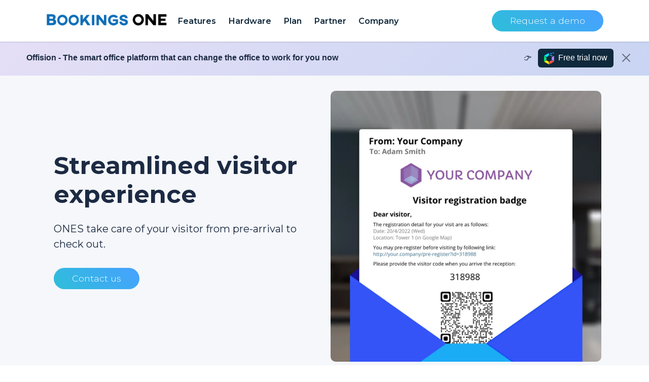

--- FILE ---
content_type: text/html; charset=utf-8
request_url: https://ones.software/nl/bookings-one/visitor-management/visitor-flow
body_size: 16307
content:
<!DOCTYPE html>
<html lang="en-NL"
      xml:lang="en-NL">
<head>
    <meta charset="utf-8" />
  <link rel="canonical" href="https://ones.software/nl/bookings-one/visitor-management/visitor-flow">
    <link rel="alternate" hreflang="x-default" href="https://ones.software/bookings-one/visitor-management/visitor-flow" />

            <link rel="alternate" href="https://ones.software/au/bookings-one/visitor-management/visitor-flow" hreflang="en-AU">
            <link rel="alternate" href="https://ones.software/ca/bookings-one/visitor-management/visitor-flow" hreflang="en-CA">
            <link rel="alternate" href="https://ones.software/cn/bookings-one/visitor-management/visitor-flow" hreflang="zh-CN">
            <link rel="alternate" href="https://ones.software/hk-en/bookings-one/visitor-management/visitor-flow" hreflang="en-HK">
            <link rel="alternate" href="https://ones.software/hk/bookings-one/visitor-management/visitor-flow" hreflang="zh-HK">
            <link rel="alternate" href="https://ones.software/in/bookings-one/visitor-management/visitor-flow" hreflang="en-IN">
            <link rel="alternate" href="https://ones.software/id/bookings-one/visitor-management/visitor-flow" hreflang="en-ID">
            <link rel="alternate" href="https://ones.software/jp/bookings-one/visitor-management/visitor-flow" hreflang="ja-JP">
            <link rel="alternate" href="https://ones.software/mo/bookings-one/visitor-management/visitor-flow" hreflang="zh-MO">
            <link rel="alternate" href="https://ones.software/my/bookings-one/visitor-management/visitor-flow" hreflang="en-MY">
            <link rel="alternate" href="https://ones.software/nz/bookings-one/visitor-management/visitor-flow" hreflang="en-NZ">
            <link rel="alternate" href="https://ones.software/ph/bookings-one/visitor-management/visitor-flow" hreflang="en-PH">
            <link rel="alternate" href="https://ones.software/sg/bookings-one/visitor-management/visitor-flow" hreflang="en-SG">
            <link rel="alternate" href="https://ones.software/tw-en/bookings-one/visitor-management/visitor-flow" hreflang="en-TW">
            <link rel="alternate" href="https://ones.software/tw/bookings-one/visitor-management/visitor-flow" hreflang="zh-TW">
            <link rel="alternate" href="https://ones.software/vn/bookings-one/visitor-management/visitor-flow" hreflang="en-VN">
            <link rel="alternate" href="https://ones.software/us/bookings-one/visitor-management/visitor-flow" hreflang="en-US">
            <link rel="alternate" href="https://ones.software/uk/bookings-one/visitor-management/visitor-flow" hreflang="en-GB">
            <link rel="alternate" href="https://ones.software/nl/bookings-one/visitor-management/visitor-flow" hreflang="en-NL">
      <meta http-equiv="content-language"
        content="en-NL" />
  <meta name="author"
        content="ONEs Software Ltd" />
  <meta name="keywords"
        content="visitor management, Visitor badge, hong kong visitor management, visitor log, visitor management system, visitor management system hk, Netherlands" />
  <meta name="description"
        content="ONES take care of your visitor from pre-arrival to check out." />
  <meta name="google-site-verification"
        content="QIRsTHwPVd62P_dfope9IPXgdaW3UiNXG9a3msCq-Zg" />
  <meta name="msvalidate.01"
        content="25736C03BF509EE12274C3094EFBE2ED" />
  <meta name="facebook-domain-verification" content="fsvqrcuwgb30urpd1pr6lre5v46hpp" />
  <meta name="twitter:card"
        content="summary" />
  <meta name="twitter:url"
        content="https://ones.software/nl/bookings-one/visitor-management/visitor-flow" />
  <meta name="twitter:title"
        content="Visitor registration flow | ONES (Netherlands)" />
  <meta name="twitter:image"
        content="https://ones.software/assets/share.png" />
  <meta name="twitter:image:width"
        content="2739" />
  <meta name="twitter:image:height"
        content="1519" />
  <meta name="twitter:description"
        content="ONES take care of your visitor from pre-arrival to check out." />
  <meta property="og:title"
        content="Visitor registration flow | ONES (Netherlands)" />
  <meta property="og:type"
        content="website" />
  <meta property="og:url"
        content="https://ones.software/nl/bookings-one/visitor-management/visitor-flow" />
  <meta property="og:image"
        content="https://ones.software/assets/share.png" />
  <meta name="og:image:width"
        content="2739" />
  <meta name="og:image:height"
        content="1519" />
  <meta property="og:site_name"
        content="Visitor registration flow | ONES (Netherlands)" />
  <meta property="og:description"
        content="ONES take care of your visitor from pre-arrival to check out." />
  <meta name="fb:app_id"
        content="943754459654395" />
   <meta name="p:domain_verify" content="c3dfeb7fbca244c27157c8656bd6c83a"/>

  <title>Visitor registration flow | ONES (Netherlands)</title>
  <base href="/" />

  <script type="application/ld+json">
    {
      "@context": "https://schema.org",
      "@type": "Organization",
      "url": "https://ones.software/nl/bookings-one/visitor-management/visitor-flow",
      "@id": "https://ones.software/nl/bookings-one/visitor-management/visitor-flow",
      "name": "Visitor registration flow | ONES (Netherlands)",
      "logo": "https://ones.software/assets/logo-normal.svg",
      "contactPoint": [{
        "@type": "ContactPoint",
        "telephone": "+852-5538-3410",
        "contactType": "customer service"
      }]
    }
  </script>


  <meta name="viewport"
        content="width=device-width, initial-scale=1" />
  <link rel="icon"
        type="image/x-icon"
        href="favicon2.ico" />

<link rel="preconnect" href="https://fonts.googleapis.com">
<link rel="preconnect" href="https://fonts.gstatic.com" crossorigin>
<link rel="stylesheet" href="/bootstrap.min.css">
<link rel="stylesheet" href="/style.css?ts=639013721287636180&amp;v=jq2ysSeSXdFeJTMnzq0M3TJFhU3-uB_PrTX6SUFEUoo" />
<link rel="stylesheet" href="/Server.styles.css?ts=639013721287638601&amp;v=zCJe4LsNbBWP2RCz3HJoSa8ljX_qvHF_9k8nLTu9YsY" />
<link rel="preload" as="image" href="/assets/building_background.webp">
</head>
<body class="font-nl">
<script type="text/javascript">
    let citationOpen = false;

    function triggerGaEvent(eventName){
        if(gtag){
            gtag('event', eventName);
        }
    }

    function sendEmail(buttonIdPrefix){
        triggerGaEvent('contact_us_modal_submit');
        const submitButton = document.querySelector(buttonIdPrefix + 'submit-button');

        if (!submitButton.classList.contains('disabled')) {
            triggerGaEvent('send_request_email')
            const xhr = new XMLHttpRequest();
            xhr.open("POST", '/api/contact-mail', true);
            xhr.setRequestHeader('Content-Type', 'application/json');
            xhr.send(JSON.stringify({
                subject: 'Enquiry from '+ document.querySelector(buttonIdPrefix + 'name').value  ,
                content: 'IP:' + ipAddress + '(' + countryCode + '); Phone: '+ document.querySelector(buttonIdPrefix + 'phone').value + '; Company: '
                + document.querySelector(buttonIdPrefix + 'company-name').value 
                + '; Email: '+ document.querySelector(buttonIdPrefix + 'email').value 
                + '; Region:' + 'NL' + '; From Which Form:' 
                + buttonIdPrefix + ';  Detail: '+ document.querySelector(buttonIdPrefix + 'detail').value
            }));

            submitButton.classList.add('disabled');

            const loadingDialog = document.querySelector(buttonIdPrefix + 'loading-dialog');
            const successDialog = document.querySelector(buttonIdPrefix + 'success-dialog');
            const failDialog = document.querySelector(buttonIdPrefix + 'fail-dialog');

            loadingDialog.classList.remove('display-none');
            successDialog.classList.add('display-none');
            failDialog.classList.add('display-none');

            xhr.onreadystatechange = () => {
                if (xhr.readyState === 4) {
                    setTimeout(()=>{
                        if(xhr.response.indexOf('success') > -1){
                            successDialog.classList.remove('display-none');
                        }else{
                            failDialog.classList.remove('display-none');
                        }

                        loadingDialog.classList.add('display-none');
                        submitButton.classList.remove('disabled');
                        submitButton.disabled = false;
                    }, 2000);
                }
            }
        }

    }

    function sendDistributorFormEmail(){
        triggerGaEvent('apply_distributor_modal_submit');

        const submitButton = document.querySelector('#distributor-form-submit-button');

        if (!submitButton.classList.contains('disabled')) {

            triggerGaEvent('send_distributor_form_email')

            const xhr = new XMLHttpRequest();
            xhr.open("POST", '/api/contact-mail', true);
            xhr.setRequestHeader('Content-Type', 'application/json');
            xhr.send(JSON.stringify({
                subject: 'Distributor/reseller enquiry from  ' + document.querySelector('#distributor-name').value + '(' + document.querySelector('#distributor-job-title').value 
                + ')',
                content: 'IP:' + ipAddress + '(' + countryCode + '); Phone: '+ document.querySelector('#distributor-phone').value + '; Email: '+ document.querySelector('#distributor-email').value 
                + '; (Company:' + document.querySelector('#distributor-company-name').value + ';  Position: ' + document.querySelector('#distributor-position').value  
                + '; Website: ' + document.querySelector('#distributor-company-web').value + '; Region' + '{NL}'
                + '); Detail: '+ document.querySelector('#distributor-detail').value
            }));

            submitButton.classList.add('disabled');
            submitButton.disabled = true;

            const loadingDialog = document.querySelector('#distributor-form-loading-dialog');
            const successDialog = document.querySelector('#distributor-form-success-dialog');
            const failDialog = document.querySelector('#distributor-form-fail-dialog');

            loadingDialog.classList.remove('display-none');
            successDialog.classList.add('display-none');
            failDialog.classList.add('display-none');

            xhr.onreadystatechange = () => {
                if (xhr.readyState === 4) {
                    setTimeout(()=>{
                        if(xhr.response.indexOf('success') > -1){
                            successDialog.classList.remove('display-none');
                        }else{
                            failDialog.classList.remove('display-none');
                        }

                        loadingDialog.classList.add('display-none');
                        submitButton.classList.remove('disabled');
                        submitButton.disabled = false;
                    }, 2000);
                }
            }
        }

    }

    
    function toggleCitationClosed() {
        const target = document.getElementById("footer-citation-list");
        const expandBtn = document.getElementById("footer-citation-expand-btn");
        const closeBtn = document.getElementById("footer-citation-close-btn");

        if(citationOpen){
            target.classList.add("citation-closed");
            expandBtn.classList.remove("citation-closed");
            closeBtn.classList.add("citation-closed");
        }else{
            target.classList.remove("citation-closed");
            expandBtn.classList.add("citation-closed");
            closeBtn.classList.remove("citation-closed");
        }

        citationOpen = !citationOpen;
    }

    function toggleOnNav(navNumber) {
        const collection = document.getElementsByClassName("dropdown");
        for (let i = 0; i < collection.length; i++) {
          collection[i].classList.remove("dropdown-on");
        }
        const target = document.getElementById("dropdown-"+navNumber);

        target.classList.add("dropdown-on");
    }
    function toggleOffNav() {
        const collection = document.getElementsByClassName("dropdown");
        for (let i = 0; i < collection.length; i++) {
          collection[i].classList.remove("dropdown-on");
        }
    }
    function openMobileMenu() {
        const target = document.getElementById("app-navigation");
        target.classList.add("app-navigation-show");
    }
    function closeMobileMenu() {
        const target = document.getElementById("app-navigation");
        target.classList.remove("app-navigation-show");
    }
</script>

<div b-m538voh91j class="page-bookings-one-visitor-management-visitor-flow">
    
<div b-uko4scsesr id="header" class="header header-fix">
  <div b-uko4scsesr id="select-other-region" class="displayNone">
    <div b-uko4scsesr class="container d-flex flex-row justify-content-between align-items-center">
      <div b-uko4scsesr>Select another country/region to browse the content applicable to your location.</div>
      <div b-uko4scsesr class="d-flex flex-row justify-content-between" style="margin-left:8px">
        <select b-uko4scsesr name="selection" id="selection">
          
                  <option value="AU">Australia</option>
                  <option value="CA">Canada</option>
                  <option value="CN">&#x4E2D;&#x56FD;&#x5927;&#x9678;</option>
                  <option value="HK-EN">Hong Kong</option>
                  <option value="HK">&#x9999;&#x6E2F;</option>
                  <option value="IN">India</option>
                  <option value="ID">Indonesia</option>
                  <option value="JP">&#x65E5;&#x672C;</option>
                  <option value="MO">&#x6FB3;&#x9580;</option>
                  <option value="MY">Malaysia</option>
                  <option value="NZ">New Zealand</option>
                  <option value="PH">Philippines</option>
                  <option value="SG">Singapore</option>
                  <option value="TW">Taiwan</option>
                  <option value="TW">&#x53F0;&#x7063;</option>
                  <option value="VN">Vietnam</option>
                  <option value="US">United States</option>
                  <option value="UK">United Kingdom</option>
                  <option value="NL">Netherlands</option>
                  <option value="GB">Global</option>
        </select>
        <button b-uko4scsesr type="button" class="btn-continue" aria-label="Navigate" style="margin-left:12px; word-break: keep-all;" onclick="navigateTo()">
          Go
        </button>
        <button b-uko4scsesr type="button" class="btn-close white-btn" data-bs-dismiss="modal" aria-label="Close" style="margin-left:12px;" onclick="closeLangHint()"></button>
      </div>
    </div>
  </div>
  <div b-uko4scsesr style="margin-top: 20px;" class="container d-flex justify-content-between">
    <div b-uko4scsesr class="d-flex flex-row px-0">
      <div b-uko4scsesr class="d-flex justify-content-between align-items-center">        
          <a b-uko4scsesr href="nl/bookings-one">
            <img b-uko4scsesr style="margin-top:4px; margin-right:8px;" class="lazyload" alt="bookings one logo" width="240px" height="30px" data-src="/assets/logo/bookings_one_text_logo.webp">
          </a>
      </div>

      <nav b-uko4scsesr class="navbar navbar-expand-lg justify-content-end navbar-light">
        <button b-uko4scsesr class="navbar-toggler" type="button" data-toggle="collapse" data-target="#navbarSupportedContent"
          aria-controls="navbarSupportedContent" aria-expanded="false" aria-label="Toggle navigation">
          <span b-uko4scsesr class="navbar-toggler-icon"></span>
        </button>
        <div b-uko4scsesr class="collapse navbar-collapse">
          <ul b-uko4scsesr class="navbar-nav">
            <li b-uko4scsesr class="nav-item large-nav" onmouseover="toggleOnNav(0)" onclick="toggleOnNav(0)">
                <a b-uko4scsesr href="/nl/bookings-one"
                        >
                    <span b-uko4scsesr class="cursor-pointer">Features</span>
                </a>
                <div b-uko4scsesr id="dropdown-0" class="dropdown p-0 d-flex" onmouseout="toggleOffNav()">
                    <div b-uko4scsesr class="">
                        <div b-uko4scsesr class="px-4 pt-4">
                              <a b-uko4scsesr href="/nl/bookings-one" >
                                  <div b-uko4scsesr class="d-flex align-items-center justify-content-start" style="margin-bottom: 8px;"
                                    href="/nl/bookings-one">
                                    <img b-uko4scsesr class="bookings-one-logo lazyload" alt="bookings one logo"  data-src="/assets/booking/logo@4x_small.webp">
                                    <img b-uko4scsesr class="bookings-one-text-logo lazyload"  alt="bookings one text logo" width="240px" height="44px"   data-src="/assets/booking/text@4x_small.webp">
                                  </div>
                              </a>
                              <a b-uko4scsesr href="/nl/bookings-one" >
                                  <div b-uko4scsesr class="item d-flex align-items-center justify-content-start">                            
                                      <img b-uko4scsesr style="height: 40px; width: 40px;" class="lazyload" alt="bookings one" data-src="/assets/icon/relax.png" />
                                      <div b-uko4scsesr class="d-flex flex-column px-4">                                
                                          Introduction
                                          <span b-uko4scsesr style="font-weight: 400" >Smart office in a simple tool</span>
                                      </div>
                                  </div>
                              </a>
                              <hr b-uko4scsesr/>
                        </div>
                
                        <div b-uko4scsesr class="px-4 pb-4"> 
                            <div b-uko4scsesr class="px-2">
                                <div b-uko4scsesr class="mb-2">Main features</div>
                                <a b-uko4scsesr href="/nl/bookings-one/room-booking" >
                                      <div b-uko4scsesr class="item d-flex align-items-center justify-content-start">                            
                                          <img b-uko4scsesr style="height: 32px; width: 32px;" class="lazyload" alt="room booking" data-src="/assets/icon/door.webp" />
                                          <div b-uko4scsesr class="d-flex flex-column px-4" >Room booking</div>
                                      </div>
                                  </a>
                                <div b-uko4scsesr class="d-flex" style="margin-left: 32px; margin-bottom: 12px;">
                                  <a b-uko4scsesr href="/nl/bookings-one/room-booking/features" >
                                    <div b-uko4scsesr class="d-flex flex-column px-4">                             
                                        • Full feature
                                    </div>
                                  </a>
                                </div>
                                <a b-uko4scsesr href="/nl/bookings-one/desk-booking" >
                                      <div b-uko4scsesr class="item d-flex align-items-center justify-content-start">                            
                                          <img b-uko4scsesr style="height: 32px; width: 32px;" class="lazyload" alt="desk booking" data-src="/assets/icon/coworking.webp" />
                                          <div b-uko4scsesr class="d-flex flex-column px-4" >Desk booking</div>
                                      </div>
                                  </a>
                                <a b-uko4scsesr href="/nl/bookings-one/service-support" >
                                      <div b-uko4scsesr class="item d-flex align-items-center justify-content-start">                            
                                          <img b-uko4scsesr style="height: 32px; width: 32px;" class="lazyload" alt="service" data-src="/assets/icon/food-service.png" />
                                          <div b-uko4scsesr class="d-flex flex-column px-4" >Support &amp; service</div>
                                      </div>
                                  </a>
                                
                                <a b-uko4scsesr href="/nl/bookings-one/iot" >
                                      <div b-uko4scsesr class="item d-flex align-items-center justify-content-start">                            
                                          <img b-uko4scsesr style="height: 32px; width: 32px;" class="lazyload" alt="iot" data-src="/assets/icon/internet-of-things.png" />
                                          <div b-uko4scsesr class="d-flex flex-column px-4" >Internet of Things (IoT) </div>
                                      </div>
                                  </a>
                            </div>                       
                        </div>
                          <div b-uko4scsesr class="px-4 pb-4"> 
                            <div b-uko4scsesr class="px-2">
                                <div b-uko4scsesr class="mb-2">Core function</div>
                                <a b-uko4scsesr href="/nl/bookings-one/interactive-map" >
                                      <div b-uko4scsesr class="item d-flex align-items-center justify-content-start">                            
                                          <img b-uko4scsesr style="height: 32px; width: 32px;" class="lazyload" alt="interactive map" data-src="/assets/icon/map.png" />
                                          <div b-uko4scsesr class="d-flex flex-column px-4"  style="font-weight: 400" >Interactive floorplan</div>
                                      </div>
                                  </a>
                                  <a b-uko4scsesr href="/nl/bookings-one/outlook-booking" >
                                      <div b-uko4scsesr class="item d-flex align-items-center justify-content-start">                            
                                          <img b-uko4scsesr style="height: 26px; width: 28px;margin-left: 2px;" class="lazyload" alt="outlook" data-src="/assets/booking/Microsoft_Office_Outlook.svg" />
                                          <div b-uko4scsesr class="d-flex flex-column px-4"  style="font-weight: 400" >Integration with Office 365 and Outlook</div>
                                      </div>
                                  </a>
                                  <a b-uko4scsesr href="/nl/bookings-one/microsoft-teams" >
                                      <div b-uko4scsesr class="item d-flex align-items-center justify-content-start">                            
                                          <img b-uko4scsesr style="height: 26px; width: 28px;margin-left: 2px;" class="lazyload" alt="teams" data-src="/assets/booking/teams_square.svg" />
                                          <div b-uko4scsesr class="d-flex flex-column px-4"  style="font-weight: 400" >Integration with Teams</div>
                                      </div>
                                  </a>
                            </div>                       
                        </div>
                    </div>
                      <div b-uko4scsesr class="px-4 py-4" style="background: #efefef">
                          <h3 b-uko4scsesr class="font-weight-bold">Advanced features</h3>
                            <a b-uko4scsesr href="/nl/bookings-one/visitor" >
                                <div b-uko4scsesr class="item d-flex align-items-center justify-content-start">                            
                                    <img b-uko4scsesr style="height: 40px; width: 40px;" class="lazyload" alt="visitor" data-src="/assets/icon/visitors.png" />
                                    <div b-uko4scsesr class="d-flex flex-column px-4">                                
                                        Visitor management
                                        <span b-uko4scsesr style="font-weight: 400" >New experience for office visitors</span>
                                    </div>
                                </div>
                            </a>
                            <div b-uko4scsesr class="d-flex" style="margin-left: 42px; margin-bottom: 12px;">
                              <a b-uko4scsesr href="/nl/bookings-one/visitor-management/features" >
                                <div b-uko4scsesr class="d-flex flex-column px-4">                             
                                    • Full feature
                                </div>
                              </a>
                              <a b-uko4scsesr href="/nl/bookings-one/visitor-management/visitor-flow" >
                                <div b-uko4scsesr class="d-flex flex-column px-4">                             
                                    • Visitor flow
                                </div>
                              </a>
                            </div>
                          <hr b-uko4scsesr/>
                          
                          <div b-uko4scsesr class="mb-2">Content library</div>
                          <a b-uko4scsesr href="/nl/bookings-one/customers" >
                              <div b-uko4scsesr class="item d-flex align-items-center justify-content-start">                            
                                  <img b-uko4scsesr style="height: 32px; width: 32px;" class="lazyload" alt="customer" data-src="/assets/icon/attendance.webp" />
                                  <div b-uko4scsesr class="d-flex flex-column px-4" style="font-weight: 400">Use cases</div>
                              </div>
                          </a>
                          <a b-uko4scsesr href="/nl/bookings-one/resources" >
                              <div b-uko4scsesr class="item d-flex align-items-center justify-content-start">                            
                                  <img b-uko4scsesr style="height: 32px; width: 32px;" class="lazyload" alt="resource" data-src="/assets/icon/resources.webp" />
                                  <div b-uko4scsesr class="d-flex flex-column px-4" style="font-weight: 400">Resources</div>
                              </div>
                          </a>
                          
                              <a b-uko4scsesr href="https://ones.software/help/" >
                                  <div b-uko4scsesr class="item d-flex align-items-center justify-content-start">                            
                                      <img b-uko4scsesr style="height: 32px; width: 32px;" class="lazyload" alt="document" data-src="/assets/icon/folder.webp" />
                                      <div b-uko4scsesr class="d-flex flex-column px-4" style="font-weight: 400">Document</div>
                                  </div>
                              </a>
                      </div>
                </div>
            </li>
              <li b-uko4scsesr class="nav-item" onmouseover="toggleOffNav()">
                  <a b-uko4scsesr href="/nl/hardware"
                      class="cursor-pointer">Hardware</a>
              </li>
              <li b-uko4scsesr class="nav-item" onmouseover="toggleOffNav()">
                <a b-uko4scsesr href="/nl/plan"
                  class="cursor-pointer">Plan</a>
              </li>
            <li b-uko4scsesr class="nav-item" onmouseover="toggleOffNav()">
              <a b-uko4scsesr href="/nl/partner"
                class="cursor-pointer">Partner</a>
            </li>
            <li b-uko4scsesr class="nav-item nowrap-nav" onmouseover="toggleOnNav(2)" onclick="toggleOnNav(2)">
                <a b-uko4scsesr href="/nl/about-us" onClick="triggerGaEvent('header_company')">
                  <span b-uko4scsesr class="cursor-pointer">Company</span>
                </a>

              <div b-uko4scsesr id="dropdown-2" class="dropdown" [class.dropdown-on]="nav[2]" onmouseout="toggleOffNav()">
                <div b-uko4scsesr class="item">
                  <a b-uko4scsesr href="/nl/about-us" onClick="triggerGaEvent('header_about_us')">About us</a>
                </div>
                <div b-uko4scsesr class="item">
                  <a b-uko4scsesr href="/nl/news"
                    >News</a>
                </div>
                <div b-uko4scsesr class="item">
                  <a b-uko4scsesr href="/blog/" 
                     target="_blank">Blogs</a>
                </div>
              

              </div>
            </li>
          </ul>
            

        </div>
      </nav>
    </div>
    <div b-uko4scsesr class="d-flex flex-row px-0 justify-content-end align-items-center">
            
            <div b-uko4scsesr onClick="triggerGaEvent('header_contact_us')" data-bs-toggle="modal" data-bs-target="#contactUsModal" class="anchor header-anchor row text-center">
            <img b-uko4scsesr class="contact-us-icon d-xl-none lazyload" width="60px" height="35px" alt="contact ones software" data-src="/assets/email_white_24dp.svg"/>
            
                <span b-uko4scsesr class="d-none d-xl-block">Request a demo</span>
        </div>
        <div b-uko4scsesr class="menu-button row align-items-center" onclick="openMobileMenu()">
            <img b-uko4scsesr class="contact-us-icon d-lg-none lazyload" alt="menu-botton"  width="60px" height="35px" data-src="/assets/menu_black_24dp.svg"/>
        </div>
    </div>

  </div>

  <div b-uko4scsesr id="app-navigation" class="app-navigation" [class.app-navigation-show]="appNavigationShow">
    <div b-uko4scsesr class="app-navigation-header row">
      <a b-uko4scsesr class="col"  href="https://ones.software/nl">
        <img b-uko4scsesr class="logo-normal lazyload" alt="bookings one" width="135px" height="35px" data-src="/assets/logo-normal.svg">
      </a>
      <div b-uko4scsesr class="close-navigation-button" onclick="closeMobileMenu()">
        <div b-uko4scsesr class="close-bar close-bar-left"></div>
        <div b-uko4scsesr class="close-bar close-bar-right"></div>
      </div>
    </div>
    <div b-uko4scsesr class="app-navigation-content col">
      <div b-uko4scsesr class="app-nav-content" *ngIf="appNav[0]">
        <a b-uko4scsesr href="https://offision.com/nl/">
            <div b-uko4scsesr  href="https://offision.com/nl/"
               style="margin: 8px 0px; cursor: pointer">
                <img b-uko4scsesr style="height: 44px;" class="lazyload" alt="offision logo"  data-src="/assets/logo/offision_logo.png">
            </div>
        </a>

        <div b-uko4scsesr class="item"><a b-uko4scsesr href="https://offision.com/nl/">
            Main feature</a></div>
        <div b-uko4scsesr style="margin-left:16px">
           <div b-uko4scsesr class="item"><a b-uko4scsesr href="https://offision.com/nl/room-booking/">
                Room booking</a></div>
            <div b-uko4scsesr class="item"><a b-uko4scsesr href="https://offision.com/nl/desk-booking/">
                Desk booking</a></div>
            <div b-uko4scsesr class="item">
              <a b-uko4scsesr href="https://offision.com/nl/visitor/" >
                Visitor management
              </a>
            </div>
            <div b-uko4scsesr class="item">
              <a b-uko4scsesr href="https://offision.com/nl/iot/" >
                Internet of Things (IoT) 
              </a>
            </div>
            <div b-uko4scsesr class="item">
              <a b-uko4scsesr href="https://offision.com/nl/floor-plan/" >
                Interactive floorplan
              </a>
            </div>
            <div b-uko4scsesr class="item">
              <a b-uko4scsesr href="https://offision.com/nl/integration/">
                Integration with Office 365 and Outlook</a>
            </div>
            <div b-uko4scsesr class="item">
              <a b-uko4scsesr href="https://offision.com/nl/integration">
                Integration with Teams</a>
            </div>
        </div>
        <div b-uko4scsesr class="item"><a b-uko4scsesr href="https://offision.com/nl/pricing">
            Plan</a></div>
        <div b-uko4scsesr class="item"><a b-uko4scsesr href="https://offision.com/nl/customer/petacom/">
            Use cases</a></div>
        <div b-uko4scsesr class="item"><a b-uko4scsesr href="https://offision.com/nl/resource/">
            Resources</a></div>

        <div b-uko4scsesr class="item">
          <a b-uko4scsesr href="https://offision.com/nl/hardware">
            Hardware</a>
        </div>
      </div>
        <div b-uko4scsesr class="item tag-line">
          <a b-uko4scsesr onClick="triggerGaEvent('header_mobile_menu_become_distributor')" href="/nl/distributor">▶
Become a distributor          
            </a>
        </div>
      <div b-uko4scsesr class="app-navigation-item" onclick="toggleOnAppNav(2)">
        Company
      </div>
      <div b-uko4scsesr class="app-nav-content" *ngIf="appNav[2]">
        <div b-uko4scsesr class="item">
          <a b-uko4scsesr href="/nl/about-us">
            About us</a>
        </div>
        <div b-uko4scsesr class="item">
          <a b-uko4scsesr href="/nl/partner">
            Partner</a>
        </div> 
        <div b-uko4scsesr class="item">
          <a b-uko4scsesr href="/nl/workplace-experience">
            Optimize Workplace Experience</a>
        </div>
        <div b-uko4scsesr class="item">
          <a b-uko4scsesr href="/nl/what-is-hybrid-working">
            Introduce hybrid working</a>
        </div>
        <div b-uko4scsesr class="item">
          <a b-uko4scsesr href="/nl/news">
            News</a>
        </div>
          <div b-uko4scsesr class="item">
              <a b-uko4scsesr href="/blog/" target="_blank"> Blogs</a>
          </div>
        
      </div>
      <div b-uko4scsesr class="app-navigation-footer row">
        <a b-uko4scsesr href="https://www.facebook.com/ONEsSoftware" target="_blank" class="icon" id="app-navigation-fb-icon" aria-label="ONES Software Facebook page">
        </a>
        <a b-uko4scsesr href="https://medium.com/ones-publication" target="_blank" class="icon" id="app-navigation-medium-icon" aria-label="ONES Software Medium page"></a>
        <a b-uko4scsesr href="https://www.youtube.com/channel/UCSRxuUpHAD2G2ZuJyDRkZOQ/" target="_blank" class="icon" id="app-navigation-youtube-icon" aria-label="ONES Software Youtube page"></a>
        <a b-uko4scsesr href="https://twitter.com/ones_software" target="_blank" class="icon" id="app-navigation-twitter-icon"  aria-label="ONES Software Twitter page"></a>
        <a b-uko4scsesr href="https://www.businessgo.hsbc.com/zh-Hant/company/ones.software.limited" target="_blank" class="icon"  aria-label="ONES Software Business Go page"
          id="app-navigation-vision-go-icon"></a>
        <a b-uko4scsesr href="https://www.linkedin.com/company/ones-software-limited/" target="_blank" class="icon"  aria-label="ONES Software LinkedIn page"
          id="app-navigation-linkedin-icon"></a>
      </div>
      <div b-uko4scsesr class="py-4 d-flex justify-content-end">
          <div b-uko4scsesr data-bs-toggle="modal" data-bs-target="#languageModal" class="cursor-pointer">
                🌏 Netherlands
            </div>
      </div>
    </div>

  </div>
</div>



<div b-uko4scsesr class="modal fade" id="contactUsModal"  data-bs-backdrop="static" tabindex="-1" aria-labelledby="contactUsModalLabel" aria-hidden="true">
    <div b-uko4scsesr class="modal-dialog">
        <div b-uko4scsesr class="modal-content">
            <div b-uko4scsesr class="modal-header">
                <button b-uko4scsesr onClick="triggerGaEvent('contact_us_modal_close')" type="button" class="btn-close" data-bs-dismiss="modal" aria-label="Close"></button>
            </div>
            <div b-uko4scsesr class="modal-body">
                <form id="enquiry-form">
                    <div b-uko4scsesr class="row mt-2 mb-4">
                        <div b-uko4scsesr class="col-6 position-relative">
                            <input b-uko4scsesr id="name" name="name" class="enquiry-form-input" type="text" required="required" />
                            <span b-uko4scsesr class="highlight"></span>
                            <span b-uko4scsesr class="bar"></span>
                            <label b-uko4scsesr>Name*</label>
                        </div>
                        <div b-uko4scsesr class="col-6 position-relative">
                            <input b-uko4scsesr id="phone" name="phone" class="enquiry-form-input" type="text" required="required" />
                            <span b-uko4scsesr class="highlight"></span>
                            <span b-uko4scsesr class="bar"></span>
                            <label b-uko4scsesr>Phone Number*</label>
                        </div>
                    </div>
                    <div b-uko4scsesr class="row my-4">
                        <div b-uko4scsesr class="col-12 position-relative">
                            <input b-uko4scsesr  id="email" name="email" class="enquiry-form-input" type="text" required="required" />
                            <span b-uko4scsesr class="highlight"></span>
                            <span b-uko4scsesr class="bar"></span>
                            <label b-uko4scsesr>Email*</label>
                        </div>
                    </div>
                    <div b-uko4scsesr class="row my-4">
                        <div b-uko4scsesr class="col-12 position-relative">
                            <input b-uko4scsesr  id="company-name" name="companyName" class="enquiry-form-input" type="text" required="required" />
                            <span b-uko4scsesr class="highlight"></span>
                            <span b-uko4scsesr class="bar"></span>
                            <label b-uko4scsesr>Company*</label>
                        </div>
                    </div>
                    <div b-uko4scsesr class="row my-4">
                        <div b-uko4scsesr class="col-12 position-relative">
                            <textarea b-uko4scsesr id="detail" name="detail" class="enquiry-form-input" required="required"></textarea>
                            <span b-uko4scsesr class="highlight"></span>
                            <span b-uko4scsesr class="bar"></span>
                            <label b-uko4scsesr>Your Needs*</label>
                        </div>
                    </div>
                    <div b-uko4scsesr class="row mb-4">
                        <div b-uko4scsesr style="font-size: 12px; margin-top: 12px;">*ONES uses the information you provide to contact you about our products and services only. </div>
                    </div>
                </form> 
                <div b-uko4scsesr class="mx-2">
                    <div b-uko4scsesr id="loading-dialog" class="display-none">
                        Submitting&#x2026;
                    </div>
                    <div b-uko4scsesr id="success-dialog" class="display-none text-success">
                        Email sent. We will contact you shortly.
                    </div>
                    <div b-uko4scsesr id="fail-dialog" class="display-none text-danger">
                        Something is wrong! Please try again or contact via hello@ones.software.
                    </div>
                </div>
            </div>
     
            <div b-uko4scsesr class="modal-footer mt-4">
                <button b-uko4scsesr onClick="triggerGaEvent('contact_us_modal_cancel')" type="button" class="btn btn-secondary" data-bs-dismiss="modal">Cancel</button>
                <button b-uko4scsesr onclick="sendEmail('#')" type="button" class="btn btn-primary disabled" id="submit-button"  disabled>Submit</button>
            </div>
        </div>
    </div>
</div>


<div b-uko4scsesr id="offisionPromoModalButton" class="anchor" data-bs-toggle="modal" data-bs-target="#offisionPromoModal" style="display:none">         
</div>

<div b-uko4scsesr class="modal fade" id="offisionPromoModal"  data-bs-backdrop="static" tabindex="-1" aria-labelledby="offisionPromoModalLabel" aria-hidden="true">
    <div b-uko4scsesr class="modal-dialog">
        <div b-uko4scsesr class="modal-content" style="margin:0 auto;margin-top:48px;max-width: 1000px;">
            <div b-uko4scsesr class="modal-header">
                <h3 b-uko4scsesr class="modal-title" id="offisionPromoModalLabel" style="margin-left:12px;"><span b-uko4scsesr style="color:red;margin-right:12px;">NEW*</span>Try our new office platform!</h3>
                <button b-uko4scsesr onClick="closeOffisionPromoDialog()" type="button" class="btn-close" data-bs-dismiss="modal" aria-label="Close"></button>
            </div>  
            <div b-uko4scsesr class="row">
                <div b-uko4scsesr class="text-align-center col-12  align-items-center" style="font-size:16px;padding: 0px 32px 0px 32px">
                        <a b-uko4scsesr onClick="redirectToOffision()"  href="https://offision.com/nl/solutions/office-system/" style="text-decoration: none">
                        <img b-uko4scsesr class="lazyload rounded" style="width: 80%;"  alt="Offision"  data-src="/assets/home_page/office-system-image-en.png" />

                        </a>
                </div>
                <div b-uko4scsesr class="col-12  align-items-center" style="font-size:16px;padding: 0px 32px 32px 32px">

                     
                    <div b-uko4scsesr style="font-size:1.2em">
                        <img b-uko4scsesr style="width: 18px;height: 22px;margin-right: 8px;margin-bottom: 4px;" src="/assets/home_page/offision_logo_square.png" />
                        Offision is an <b>AI-driven</b> smart office platform that has everything you need to manage and optimize your workplace. (it's free!)
                    </div>
                    <div b-uko4scsesr style="margin-top:24px;">
                        <a b-uko4scsesr onClick="redirectToOffision()"  href="https://offision.com/nl/solutions/office-system/" style="text-decoration: none">
                            <div b-uko4scsesr id="free-trial-now-button" class="text-align-center" style="font-size: 1.4em" >
                                Start my 30-day Offsion free trial
                            </div>
                        </a>
                    </div>
                </div>
            </div>
            
     
        </div>
    </div>
</div>

<script type="text/javascript">

    const selectElementList = document.querySelectorAll('.enquiry-form-input');
    let ipAddress = '';
    let currentLang = 'en-NL';
    let countryCode = '';
    const selection = document.querySelector('#selection');

    const selectionValueList = Array.from(selection.options).map((i) => (i.value));

    selectElementList.forEach((element)=>{
        element.addEventListener('input', inputChange);
    });
    
    function inputChange(element){     
        const submitButton = document.querySelector('#submit-button');

        if(Array.from(selectElementList).some((event)=> (event.value.length === 0))){
            submitButton.classList.add('disabled');
            submitButton.disabled = true;
        }else{
            submitButton.classList.remove('disabled');
            submitButton.disabled = false;
        }
    }

    function getCurrentIP(){
      return fetch('https://api64.ipify.org?format=json', {})
        .then((response) => response.json());
    }

    function navigateTo(){
      triggerGaEvent('change_location_by_hint');
      window.location.href = selection.value.toLowerCase() + '/bookings-one/visitor-management/visitor-flow';
    }

    function closeLangHint(){ 
      triggerGaEvent('close_lang_hint');
      localStorage.setItem('closeLangHint', true)
      toggleLangHint();
    }
    function toggleLangHint(){
      const element = document.getElementById("select-other-region");
      element?.classList.toggle("displayNone");
    }

    

    function verifyCurrentIP(){
        getCurrentIP().then((data) => {
          ipAddress = data.ip;
          fetch('api/ip?ipAddress='+ipAddress, {})
          .then((response) => response.json())
          .then((data)=>{
            countryCode = countryCodeMapping(data.country_code);
            const closeLangHint = localStorage.getItem('closeLangHint');
            if(currentLang.indexOf(countryCode) < 0 && !closeLangHint){
              toggleLangHint();
            }

            if(selectionValueList.indexOf(countryCode) > -1){
              selection.value = countryCode === 'HK' ? 'HK-EN' : countryCode;
            }else{
              selection.value = 'GB';
            }
          })
        });
    }


    function countryCodeMapping(country_code){
      switch(country_code){
        case "GB":
          return "UK";
        default:
          return country_code;
      }
    }

    verifyCurrentIP();

    
    function verifyOffisionPromoDialog(){      
      const closeOffisionPromoDialog = localStorage.getItem('closeOffisionPromoDialog');
      if(!closeOffisionPromoDialog){
        toggleOffisionPromoDialog();
      }
    }

    function redirectToOffision(){
        triggerGaEvent('dialog_offision');    
        localStorage.setItem('closeOffisionPromoDialog', true);    
    }
    
    function closeOffisionPromoDialog(){ 
      triggerGaEvent('close_offision_promo_dialog');
      localStorage.setItem('closeOffisionPromoDialog', true);
      document.getElementById('promo-video').pause();
    }

    function toggleOffisionPromoDialog(){
        setTimeout(()=>{            
            document.getElementById("offisionPromoModalButton").click();
        }, 500);
    }
    

</script>
</div>
<div b-m538voh91j id="app-root" class="page-bookings-one-visitor-management-visitor-flow">

<div b-m538voh91j id="offision-banner" class="displayNone" >
  <div b-m538voh91j class="d-flex flex-row justify-content-between align-items-center">
    <div b-m538voh91j id="offision-banner-tag">Offision - The smart office platform that can change the office to work for you now </div>
    <div b-m538voh91j class="d-flex flex-row justify-content-between align-items-center">
        👉 
        <a b-m538voh91j onClick="triggerGaEvent('banner_offision')"  href="https://offision.com/nl/getting-started?licenseTier=plus" style="margin-left:12px;text-decoration: none">
            <div b-m538voh91j id="free-trial-now-button" >
                <img b-m538voh91j class="lazyload" width="20px" height="24px" style="margin-right:4px;" alt="Offision" data-src="/assets/logo/offision_logo_square.png"/> 
                Free trial now
            </div>
        </a>
      <button b-m538voh91j id="free-trial-now-close-button" type="button" class="btn-close" data-bs-dismiss="modal" aria-label="Close" style="" onclick="closeOffisionBanner()"></button>
    </div>
  </div>
</div>

      
<div class="section grey-section">
    <div class="container">
    <div class="col">
        <div class="row">
        <div class="col-12 col-lg-6 mt-lg-0 mt-4 row" >
            <div class="col align-self-center">                    
                <h1 class="bold">Streamlined visitor experience</h1>
                <div class="mt-4">ONES take care of your visitor from pre-arrival to check out.</div>
                <div class="my-4">          
                    <div data-bs-toggle="modal" onClick="triggerGaEvent('in_page_contact_us_modal')" data-bs-target="#contactUsModal" class="mt-2 anchor header-anchor row text-center">
                        <span>Contact us</span>
                    </div>
                </div>
            </div>
        </div>
        <div class="col-12 col-lg-6 row align-self-center justify-content-center">
                <img alt="Streamlined visitor experience" class="section-image grey-background p-0 lazyload" data-src="/assets/bookings_one/visitor/012_visitor_feature_003.webp" />
        </div>
        </div>
    </div>
    </div>
</div>
  
  <div class="section white-section">
    <div class="container">
      <h5 class="text-uppercase mt-4">Visitor registration flow</h5>
      <h2 class="font-weight-bold mt-4">
          Be prepared for every visit
      </h2>
    </div>
  </div>
  <div class="section white-section step-section">
    <div class="container">
      <div class="row">
        <div class="col text-container">
          <div class="content">
            <div>
              <ul class="events">
                <li>
                  <time>Step 1</time>
                  <div class="step-section-container">
                    <div class="d-block d-sm-none icon-container col justify-content-center">
                      <img class="icon lazyload" data-src="/assets/visitor/pre-reg-en-hk.webp" />
                    </div>
                    <strong>Pre-registration</strong>
                    Help your team to know who will meet via booking notification, and send invitation email and questionnaire to guests in advance.
                  </div>
                  <div class="d-none d-sm-block icon-container col text-align-center">
                    <img class="icon lazyload" data-src="/assets/visitor/pre-reg-en-hk.webp" />
                  </div>
                </li>
                <li>
                  <time>Step 2</time>
                  <div class="step-section-container">
                    <div class="d-block d-sm-none icon-container col justify-content-center">
                      <img class="icon lazyload" data-src="/assets/visitor/signin.webp" />
                    </div>
                    <strong>Seamless sign-in process</strong>
                    At front desk, your guests can simply sign-in on the self-service panel. This will be automatically recorded into the system.
                  </div>
                  <div class="d-none d-sm-block icon-container col text-align-center">
                    <img class="icon lazyload" data-src="/assets/visitor/signin.webp" />
                  </div>
                </li>
                <li>
                  <time>Step 3</time>
                  <div class="step-section-container">
                    <div class="d-block d-sm-none icon-container col justify-content-center">
                      <img class="icon lazyload" data-src="/assets/visitor/badge-en-hk.webp" />
                    </div>
                    <strong>Visitor badge printing</strong>
                    Print out the badge with QR code after sign-in, allow visitor to access facilities with advanced setting. 
                  </div>
                  <div class="d-none d-sm-block icon-container col text-align-center">
                    <img class="icon lazyload" data-src="/assets/visitor/badge-en-hk.webp" />
                  </div>
                </li>
                <li>
                  <time>Step 4</time>
                  <div class="step-section-container">
                    <div class="d-block d-sm-none icon-container col justify-content-center">
                      <img class="icon lazyload" data-src="/assets/visitor/check-in-kiosk-map.webp" />
                    </div>
                    <strong>Guided by the floor map</strong>
                    A floor map is displayed on the self-service panel, indicating the location of the meeting for visitors.
                  </div>
                  <div class="d-none d-sm-block icon-container col text-align-center">
                    <img class="icon lazyload" data-src="/assets/visitor/check-in-kiosk-map.webp" />
                  </div>
                </li>
                <li>
                  <time>Step 5</time>
                  <div class="step-section-container">
                    <div class="d-block d-sm-none icon-container col justify-content-center">
                      <img class="icon lazyload" data-src="/assets/visitor/notification-en-hk.webp" />
                    </div>
                    <strong>Visitor arrival notification</strong>
                    Notify your staff via email /mobile when their visitor arrive, help them to prepare a warm greeting.
                  </div>
                  <div class="d-none d-sm-block icon-container col text-align-center">
                    <img class="icon lazyload" data-src="/assets/visitor/notification-en-hk.webp" />
                  </div>
                </li>
                <li>
                  <time>Step 6</time>
                  <div class="step-section-container end">
                    <div class="d-block d-sm-none icon-container col justify-content-center">
                      <img class="icon lazyload" data-src="/assets/visitor/digi-log-en-hk.webp" />
                    </div>
                    <strong>Digital visitor log</strong>
                    After each visiting, your staff can view every visitor instant records and improve the visitor experience based on the data analytics.
                  </div>
                  <div class="d-none d-sm-block icon-container col text-align-center">
                    <img class="icon lazyload" data-src="/assets/visitor/digi-log-en-hk.webp" />
                  </div>
                </li>
              </ul>
            </div>
          </div>
        </div>
      </div>
    </div>
  </div>



  <div class="section grey-section title-section">
    <div class="container position-relative">
      <div class="content-section">
        <div style="opacity: 0">            
            <div class="title text-align-center"
                 >Turn your office into a smart workspace</div>
            <div class="title-detail text-align-center">
              <span>We can show you how ONES can help to integrate smart office technologies into your business.</span>
            </div>
            <div class="title-detail text-align-center mt-4">
              <div class="anchor" data-bs-toggle="modal" onClick="triggerGaEvent('in_page_contact_us_modal')" data-bs-target="#contactUsModal">
                Contact us
              </div>
            </div>
        </div>
      </div>
      <div class="content-section position-absolute w-100" style="top:0px; background: transparent">
        <div class="title text-align-center" style="text-shadow: 0 3px 8px #2a2a2a;">Turn your office into a smart workspace</div>
        <div class="title-detail text-align-center">
          <span style="color: white !important;text-shadow: 0 3px 8px #2a2a2a;">We can show you how ONES can help to integrate smart office technologies into your business.</span>
        </div>
        <div class="title-detail text-align-center mt-4">
          <div class="anchor" data-bs-toggle="modal" onClick="triggerGaEvent('in_page_contact_us_modal')" data-bs-target="#contactUsModal">
            Contact us
          </div>
        </div>
      </div>
    </div>
  </div>


<div b-rg5hb048xb class="section blue-section">
    <div b-rg5hb048xb class="mt-8 footer">
      <div b-rg5hb048xb class="container">
        <div b-rg5hb048xb class="row">
        <div b-rg5hb048xb class="col-12 col-lg-5">
          <div b-rg5hb048xb>Headquarters </div>
          <div b-rg5hb048xb class="item">Address: Room 804, Premier Centre, No. 20 Cheung Shun Street, Cheung Sha Wan, Kowloon</div>
          <div b-rg5hb048xb class="item">Email:
            <a b-rg5hb048xb href="mailto:hello@ones.software"
               style="text-decoration: underline">hello@ones.software</a></div>
          <div b-rg5hb048xb class="item">Tel:
            <a b-rg5hb048xb href="tel:+85255383410"
               style="text-decoration: underline">(+852) 5538 3410</a></div>
          <br b-rg5hb048xb/>
          <div b-rg5hb048xb class="row ml-0">
            <a b-rg5hb048xb href="https://www.facebook.com/ONEsSoftware"
               target="_blank"
               class="icon"
               aria-label="ONES Software Facebook page"
               id="fb-icon"></a>
            <a b-rg5hb048xb href="https://medium.com/ones-publication"
               target="_blank"
               class="icon"
              aria-label="ONES Software Medium page"
               id="medium-icon"></a>
            <a b-rg5hb048xb href="https://www.youtube.com/channel/UCSRxuUpHAD2G2ZuJyDRkZOQ/"
               target="_blank"
               class="icon"
               aria-label="ONES Software Youtube page"
               id="youtube-icon"></a>
            <a b-rg5hb048xb href="https://twitter.com/ones_software"
               target="_blank"
               class="icon"
               aria-label="ONES Software Twitter page"
               id="twitter-icon"></a>
            <a b-rg5hb048xb href="https://www.businessgo.hsbc.com/zh-Hant/company/ones.software.limited"
               target="_blank"
               class="icon"
               aria-label="ONES Software Business Go page"
               id="vision-go-icon"></a>
            <a b-rg5hb048xb href="https://www.linkedin.com/company/ones-software-limited/"
               target="_blank"
               class="icon"
               aria-label="ONES Software LinkedIn page"
               id="linkedin-icon"></a>
          </div>
        </div>
          <div b-rg5hb048xb class="col-12 col-lg-7 mt-lg-0 mt-4 section-list-container row">
          </div>

          <div b-rg5hb048xb class="row justify-content-between mt-4 p-0">
              <div b-rg5hb048xb class="col copyright">
                <div b-rg5hb048xb>©2025 ONES Software Ltd. All rights reserved.</div>
                <div b-rg5hb048xb class="cursor-pointer"
                     onclick="toggleCitationClosed()">
                     <span b-rg5hb048xb id="footer-citation-expand-btn"> &#x25BA;Expand citations</span>
                     <span b-rg5hb048xb id="footer-citation-close-btn" class="citation-closed"> &#x25BC;Close citations</span>
                </div>
                <div b-rg5hb048xb id="footer-citation-list" class="citation-closed">
                  <div b-rg5hb048xb style="margin: 12px 0">
                    <a b-rg5hb048xb href="https://www.freepik.com/free-photos-vectors/background"
                       target="_blank">Background vector created by d3images -
                      www.freepik.com</a>
                  </div>
                  <div b-rg5hb048xb style="margin: 12px 0">
                    <div b-rg5hb048xb>Icons made by <a b-rg5hb048xb href="https://www.flaticon.com/authors/skyclick"
                         title="Skyclick"
                         target="_blank">Skyclick</a> from <a b-rg5hb048xb href="https://www.flaticon.com/"
                         title="Flaticon"
                         target="_blank">www.flaticon.com</a></div>
                  </div>
                  <div b-rg5hb048xb style="margin: 12px 0">
                    <a b-rg5hb048xb href="https://www.freepik.com/free-photos-vectors/coffee"
                       target="_blank">Coffee photo created by Racool_studio -
                      www.freepik.com</a>
                  </div>
                  <div b-rg5hb048xb style="margin: 12px 0">
                    <a b-rg5hb048xb href="https://www.freepik.com/free-photos-vectors/business"
                       target="_blank">Business photo created by rawpixel.com -
                      www.freepik.com</a>
                  </div>
                  <div b-rg5hb048xb style="margin: 12px 0">Icons made by <a b-rg5hb048xb href="https://www.flaticon.com/authors/photo3idea-studio"
                       title="photo3idea_studio"
                       target="_blank">photo3idea_studio</a> from <a b-rg5hb048xb href="https://www.flaticon.com/"
                       title="Flaticon"
                       target="_blank">www.flaticon.com</a></div>
                  <div b-rg5hb048xb style="margin: 12px 0">
                    <a b-rg5hb048xb href="http://www.freepik.com"
                       target="_blank">Designed by macrovector / Freepik</a>
                  </div>
                  <div b-rg5hb048xb style="margin: 12px 0">
                    Icons made by
                    <a b-rg5hb048xb href="https://www.freepik.com/"
                       title="Freepik"
                       target="_blank">Freepik</a> from
                    <a b-rg5hb048xb href="https://www.flaticon.com/"
                       title="Flaticon"
                       target="_blank">www.flaticon.com</a>
                    is licensed by
                    <a b-rg5hb048xb href="http://creativecommons.org/licenses/by/3.0/"
                       title="Creative Commons BY 3.0"
                       target="_blank">CC 3.0 BY</a>
                  </div>
                  <div b-rg5hb048xb style="margin: 12px 0">
                    Icons are made by
                    <a b-rg5hb048xb href="https://www.flaticon.com/authors/monkik"
                       title="monkik"
                       target="_blank">monkik</a>
                    from
                    <a b-rg5hb048xb href="https://www.flaticon.com/"
                       title="Flaticon"
                       target="_blank">www.flaticon.com</a>
                    is licensed by
                    <a b-rg5hb048xb href="http://creativecommons.org/licenses/by/3.0/"
                       title="Creative Commons BY 3.0"
                       target="_blank">CC 3.0 BY</a>
                  </div>
                  <div b-rg5hb048xb style="margin: 12px 0">
                    <a b-rg5hb048xb href="https://www.freepik.com/free-photos-vectors/background"
                       target="_blank">Background vector created by freepik -
                      www.freepik.com</a>
                  </div>
                  <div b-rg5hb048xb style="margin: 12px 0">
                    <a b-rg5hb048xb href="https://www.freepik.com/free-photos-vectors/business"
                       target="_blank">Business photo created by master1305 - www.freepik.com</a>
                  </div>
                  <div b-rg5hb048xb style="margin: 12px 0">
                    <a b-rg5hb048xb href="https://www.freepik.com/free-photos-vectors/business"
                       target="_blank">Business photo created by katemangostar -
                      www.freepik.com</a>
                  </div>
                  <div b-rg5hb048xb style="margin: 12px 0">
                    <a b-rg5hb048xb href="https://www.freepik.com/free-photos-vectors/business"
                       target="_blank">Business photo created by rawpixel.com - www.freepik.com</a>
                  </div>
                  <div b-rg5hb048xb style="margin: 12px 0">
                    <a b-rg5hb048xb href="https://www.freepik.com/free-photos-vectors/background"
                       target="_blank">Background photo created by fanjianhua -
                      www.freepik.com</a>
                  </div>
                  <div b-rg5hb048xb style="margin: 12px 0">
                    <a b-rg5hb048xb href="https://www.freepik.com/free-photos-vectors/business"
                       target="_blank">Business photo created by ArthurHidden - www.freepik.com</a>
                  </div>
                  <div b-rg5hb048xb style="margin: 12px 0">
                    <a b-rg5hb048xb href="https://www.freepik.com/free-photos-vectors/business"
                       target="_blank">Business photo created by pressfoto - www.freepik.com</a>
                  </div>
                  <div b-rg5hb048xb style="margin: 12px 0">
                    <a b-rg5hb048xb href="https://www.freepik.com/free-photos-vectors/background">Background vector created by pikisuperstar
                      -
                      www.freepik.com</a>
                  </div>
                  <div b-rg5hb048xb style="margin: 12px 0">
                    <a b-rg5hb048xb href="https://www.freepik.com/free-photos-vectors/technology">Technology vector created by rosapuchalt -
                      www.freepik.com</a>
                  </div>
                  <div b-rg5hb048xb style="margin: 12px 0">
                    <a b-rg5hb048xb href="https://www.freepik.com/free-photos-vectors/wood">Wood photo created by freepik -
                      www.freepik.com</a>
                  </div>
                  <div b-rg5hb048xb style="margin: 12px 0">
                    <a b-rg5hb048xb href='https://www.freepik.com/free-photos-vectors/coffee'>Coffee photo created by master1305 -
                      www.freepik.com</a>
                  </div>
                  <div b-rg5hb048xb style="margin: 12px 0">
                    <a b-rg5hb048xb href="https://www.freepik.com/vectors/isometric-character">Isometric character vector created by macrovector - www.freepik.com</a>
                  </div>
                  <div b-rg5hb048xb style="margin: 12px 0">
                    <a b-rg5hb048xb href="https://www.flaticon.com/free-icons/internet" title="internet icons">Internet icons created by Freepik - Flaticon</a>
                  </div>
                  <div b-rg5hb048xb style="margin: 12px 0">
                    <a b-rg5hb048xb href="https://www.flaticon.com/free-icons/smartphone" title="smartphone icons">Smartphone icons created by Freepik - Flaticon</a>
                  </div>
                  <div b-rg5hb048xb style="margin: 12px 0">
                    <a b-rg5hb048xb href="https://www.flaticon.com/free-icons/kiosk" title="kiosk icons">Kiosk icons created by Kalashnyk - Flaticon</a>
                  </div>
                  <div b-rg5hb048xb style="margin: 12px 0">
                    <a b-rg5hb048xb href="https://www.flaticon.com/free-icons/computer" title="computer icons">Computer icons created by Freepik - Flaticon</a>
                  </div>
                  <div b-rg5hb048xb style="margin: 12px 0">
                    <a b-rg5hb048xb href="https://www.flaticon.com/free-icons/outlook" title="outlook icons">Outlook icons created by Pixel perfect - Flaticon</a>
                  </div>
                  <div b-rg5hb048xb style="margin: 12px 0">
                    <a b-rg5hb048xb href="https://www.freepik.com/vectors/business-room">Business room vector created by macrovector - www.freepik.com</a>
                  </div>
                  <a b-rg5hb048xb href='https://www.freepik.com/vectors/business-flat'>Business flat vector created by studio4rt - www.freepik.com</a>

                  <div b-rg5hb048xb style="margin: 12px 0">Icons made by <a b-rg5hb048xb href="https://www.flaticon.com/authors/ultimatearm"
                       title="ultimatearm">ultimatearm</a> from <a b-rg5hb048xb href="https://www.flaticon.com/"
                       title="Flaticon">www.flaticon.com</a></div>
                  <div b-rg5hb048xb style="margin: 12px 0">
                    Icons by <a b-rg5hb048xb target="_blank"
                       href="https://icons8.com">Icons8</a>
                  </div>
                  <div b-rg5hb048xb style="margin: 12px 0">
                    攝影師：Proxyclick Visitor Management System，連結：Pexels
                  </div>
                  <div b-rg5hb048xb>Illustration by <a b-rg5hb048xb href="https://icons8.com/illustrations/author/zD2oqC8lLBBA">Icons 8</a> from <a b-rg5hb048xb href="https://icons8.com/illustrations">Ouch!</a></div>
                </div>
                <a b-rg5hb048xb href="https://www.tuugo.hk/Companies/ones-software/116000196940">ONES Software</a> <a b-rg5hb048xb href="https://www.tuugo.hk/categories/business-professional-services:2552">Business &amp; Professional Services</a>
              </div>
                <div b-rg5hb048xb class="col dropup text-align-right">                  
                  <div b-rg5hb048xb onClick="triggerGaEvent('footer_lang_modal')" data-bs-toggle="modal" data-bs-target="#languageModal" class="cursor-pointer">
                      🌏 Netherlands
                  </div>
                </div>
            </div>
            
        </div>
      </div>
    </div>
</div>
<div class="modal fade" id="languageModal" aria-labelledby="languageModalLabel"
    aria-hidden="true">
    <div class="modal-dialog modal-xl">
        <div class="modal-content">
            <div class="modal-header">
                <h5 class="modal-title" id="languageModalLabel">Select Your Language</h5>
                <button onClick="triggerGaEvent('close_lang_modal')" type="button" class="btn-close" data-bs-dismiss="modal" aria-label="Close"></button>
            </div>
            <div class="modal-body">
                <div class="col align-self-center">
                    <h3 class="mt-4">Global</h3>
                    <hr />
                    <div class="row">
                            <div class="col-6 col-lg-4">
                                <div style="margin-top: 16px;"><a style="color: rgba(0,0,0,.66); text-decoration: none"
                                    href="https://ones.software/bookings-one/visitor-management/visitor-flow">Global</a></div>
                            </div>
                    </div>
                    <div class="py-4"></div>
                    <h3 class="mt-4">America Region</h3>
                    <hr />
                    <div class="row">
                            <div class="col-6 col-lg-4">
                                <div style="margin-top: 16px;"><a style="color: rgba(0,0,0,.66); text-decoration: none"
                                    href="/ca/bookings-one/visitor-management/visitor-flow">Canada</a></div>
                            </div>
                            <div class="col-6 col-lg-4">
                                <div style="margin-top: 16px;"><a style="color: rgba(0,0,0,.66); text-decoration: none"
                                    href="/us/bookings-one/visitor-management/visitor-flow">United States</a></div>
                            </div>
                    </div>
                    <div class="py-4"></div>
                    <h3 class="mt-4">Asia-Pacific Region</h3>
                    <hr />
                    <div class="row">
                            <div class="col-6 col-lg-4">
                                <div style="margin-top: 16px;"><a style="color: rgba(0,0,0,.66); text-decoration: none"
                                    href="/au/bookings-one/visitor-management/visitor-flow">Australia</a></div>
                            </div>
                            <div class="col-6 col-lg-4">
                                <div style="margin-top: 16px;"><a style="color: rgba(0,0,0,.66); text-decoration: none"
                                    href="/cn/bookings-one/visitor-management/visitor-flow">&#x4E2D;&#x56FD;&#x5927;&#x9678;</a></div>
                            </div>
                            <div class="col-6 col-lg-4">
                                <div style="margin-top: 16px;"><a style="color: rgba(0,0,0,.66); text-decoration: none"
                                    href="/hk-en/bookings-one/visitor-management/visitor-flow">Hong Kong</a></div>
                            </div>
                            <div class="col-6 col-lg-4">
                                <div style="margin-top: 16px;"><a style="color: rgba(0,0,0,.66); text-decoration: none"
                                    href="/hk/bookings-one/visitor-management/visitor-flow">&#x9999;&#x6E2F;</a></div>
                            </div>
                            <div class="col-6 col-lg-4">
                                <div style="margin-top: 16px;"><a style="color: rgba(0,0,0,.66); text-decoration: none"
                                    href="/in/bookings-one/visitor-management/visitor-flow">India</a></div>
                            </div>
                            <div class="col-6 col-lg-4">
                                <div style="margin-top: 16px;"><a style="color: rgba(0,0,0,.66); text-decoration: none"
                                    href="/id/bookings-one/visitor-management/visitor-flow">Indonesia</a></div>
                            </div>
                            <div class="col-6 col-lg-4">
                                <div style="margin-top: 16px;"><a style="color: rgba(0,0,0,.66); text-decoration: none"
                                    href="/jp/bookings-one/visitor-management/visitor-flow">&#x65E5;&#x672C;</a></div>
                            </div>
                            <div class="col-6 col-lg-4">
                                <div style="margin-top: 16px;"><a style="color: rgba(0,0,0,.66); text-decoration: none"
                                    href="/mo/bookings-one/visitor-management/visitor-flow">&#x6FB3;&#x9580;</a></div>
                            </div>
                            <div class="col-6 col-lg-4">
                                <div style="margin-top: 16px;"><a style="color: rgba(0,0,0,.66); text-decoration: none"
                                    href="/my/bookings-one/visitor-management/visitor-flow">Malaysia</a></div>
                            </div>
                            <div class="col-6 col-lg-4">
                                <div style="margin-top: 16px;"><a style="color: rgba(0,0,0,.66); text-decoration: none"
                                    href="/nz/bookings-one/visitor-management/visitor-flow">New Zealand</a></div>
                            </div>
                            <div class="col-6 col-lg-4">
                                <div style="margin-top: 16px;"><a style="color: rgba(0,0,0,.66); text-decoration: none"
                                    href="/ph/bookings-one/visitor-management/visitor-flow">Philippines</a></div>
                            </div>
                            <div class="col-6 col-lg-4">
                                <div style="margin-top: 16px;"><a style="color: rgba(0,0,0,.66); text-decoration: none"
                                    href="/sg/bookings-one/visitor-management/visitor-flow">Singapore</a></div>
                            </div>
                            <div class="col-6 col-lg-4">
                                <div style="margin-top: 16px;"><a style="color: rgba(0,0,0,.66); text-decoration: none"
                                    href="/tw-en/bookings-one/visitor-management/visitor-flow">Taiwan</a></div>
                            </div>
                            <div class="col-6 col-lg-4">
                                <div style="margin-top: 16px;"><a style="color: rgba(0,0,0,.66); text-decoration: none"
                                    href="/tw/bookings-one/visitor-management/visitor-flow">&#x53F0;&#x7063;</a></div>
                            </div>
                            <div class="col-6 col-lg-4">
                                <div style="margin-top: 16px;"><a style="color: rgba(0,0,0,.66); text-decoration: none"
                                    href="/vn/bookings-one/visitor-management/visitor-flow">Vietnam</a></div>
                            </div>
                    </div>
                    <div class="py-4"></div>
                    <h3 class="mt-4">Europe Region</h3>
                    <hr />
                    <div class="row">
                            <div class="col-6 col-lg-4">
                                <div style="margin-top: 16px;"><a style="color: rgba(0,0,0,.66); text-decoration: none"
                                    href="/uk/bookings-one/visitor-management/visitor-flow">United Kingdom</a></div>
                            </div>
                            <div class="col-6 col-lg-4">
                                <div style="margin-top: 16px;"><a style="color: rgba(0,0,0,.66); text-decoration: none"
                                    href="/nl/bookings-one/visitor-management/visitor-flow">Netherlands</a></div>
                            </div>
                    </div>
                    <div class="py-4"></div>
                </div>
            </div>
        </div>
    </div>
</div>

</div>
<script src="/require.js"></script>

<!-- Global site tag (gtag.js) - Google Analytics -->
<script async src="https://www.googletagmanager.com/gtag/js?id=G-P73KQFY6JQ"></script>
<script>
  window.dataLayer = window.dataLayer || [];
  function gtag(){dataLayer.push(arguments);}
  gtag('js', new Date());

  gtag('config', 'G-P73KQFY6JQ');
</script>
<!-- https://www.giftofspeed.com/defer-loading-css/ -->
<script type="text/javascript">
  /* First CSS File */
  const giftofspeed = document.createElement('link');
  giftofspeed.rel = 'stylesheet';
  giftofspeed.href =
    'https://fonts.googleapis.com/css?family=Montserrat:300,400,500,600,700,800&display=swap';
  const godefer = document.getElementsByTagName('link')[0];
  godefer.parentNode.insertBefore(giftofspeed, godefer);

</script>

<script type="text/javascript">
    requirejs.config({
        paths: {
            bootstrap: "/bootstrap.bundle.min",
            lazyload: "lazyload.min"
        },
    });

    //Define dependencies and pass a callback when dependencies have been loaded
    require(["bootstrap", "lazyload"], function () {
    });
    
    function verifyOffisionBanner(){      
      const closeOffisionBanner = localStorage.getItem('closeOffisionBanner');
      if(!closeOffisionBanner){
        toggleOffisionBanner();
      }
    }
    
    function closeOffisionBanner(){ 
      triggerGaEvent('close_offision_banner');
      localStorage.setItem('closeOffisionBanner', true)
      toggleOffisionBanner();
    }

    function toggleOffisionBanner(){
      const element = document.getElementById("offision-banner");
      element?.classList.toggle("displayNone");
    }

    verifyOffisionBanner();
</script>

</body>

</html>

--- FILE ---
content_type: text/html; charset=utf-8
request_url: https://ones.software/404
body_size: 14698
content:
<!DOCTYPE html>
<html lang="en-US"
      xml:lang="en-US">
<head>
    <meta charset="utf-8" />
  <link rel="canonical" href="https://ones.software/404">
    <link rel="alternate" hreflang="x-default" href="https://ones.software/404" />

            <link rel="alternate" href="https://ones.software/au/404" hreflang="en-AU">
            <link rel="alternate" href="https://ones.software/ca/404" hreflang="en-CA">
            <link rel="alternate" href="https://ones.software/cn/404" hreflang="zh-CN">
            <link rel="alternate" href="https://ones.software/hk-en/404" hreflang="en-HK">
            <link rel="alternate" href="https://ones.software/hk/404" hreflang="zh-HK">
            <link rel="alternate" href="https://ones.software/in/404" hreflang="en-IN">
            <link rel="alternate" href="https://ones.software/id/404" hreflang="en-ID">
            <link rel="alternate" href="https://ones.software/jp/404" hreflang="ja-JP">
            <link rel="alternate" href="https://ones.software/mo/404" hreflang="zh-MO">
            <link rel="alternate" href="https://ones.software/my/404" hreflang="en-MY">
            <link rel="alternate" href="https://ones.software/nz/404" hreflang="en-NZ">
            <link rel="alternate" href="https://ones.software/ph/404" hreflang="en-PH">
            <link rel="alternate" href="https://ones.software/sg/404" hreflang="en-SG">
            <link rel="alternate" href="https://ones.software/tw-en/404" hreflang="en-TW">
            <link rel="alternate" href="https://ones.software/tw/404" hreflang="zh-TW">
            <link rel="alternate" href="https://ones.software/vn/404" hreflang="en-VN">
            <link rel="alternate" href="https://ones.software/us/404" hreflang="en-US">
            <link rel="alternate" href="https://ones.software/uk/404" hreflang="en-GB">
            <link rel="alternate" href="https://ones.software/nl/404" hreflang="en-NL">
      <meta http-equiv="content-language"
        content="" />
  <meta name="author"
        content="ONEs Software Ltd" />
  <meta name="keywords"
        content="Smart Office, future of work, FoW, bookings system, room bookings, desk bookings, room management, visitor management, hybrid work, meeting room, conference room, hot desk, room scheduling, room schedule, Global" />
  <meta name="description"
        content="ONES, an all-in-one smart office system that helps you establish flexible workspaces and easily adapt to the changing hybrid office model." />
  <meta name="google-site-verification"
        content="QIRsTHwPVd62P_dfope9IPXgdaW3UiNXG9a3msCq-Zg" />
  <meta name="msvalidate.01"
        content="25736C03BF509EE12274C3094EFBE2ED" />
  <meta name="facebook-domain-verification" content="fsvqrcuwgb30urpd1pr6lre5v46hpp" />
  <meta name="twitter:card"
        content="summary" />
  <meta name="twitter:url"
        content="https://ones.software/404" />
  <meta name="twitter:title"
        content="ONES (Global)" />
  <meta name="twitter:image"
        content="https://ones.software/assets/share.png" />
  <meta name="twitter:image:width"
        content="2739" />
  <meta name="twitter:image:height"
        content="1519" />
  <meta name="twitter:description"
        content="ONES, an all-in-one smart office system that helps you establish flexible workspaces and easily adapt to the changing hybrid office model." />
  <meta property="og:title"
        content="ONES (Global)" />
  <meta property="og:type"
        content="website" />
  <meta property="og:url"
        content="https://ones.software/404" />
  <meta property="og:image"
        content="https://ones.software/assets/share.png" />
  <meta name="og:image:width"
        content="2739" />
  <meta name="og:image:height"
        content="1519" />
  <meta property="og:site_name"
        content="ONES (Global)" />
  <meta property="og:description"
        content="ONES, an all-in-one smart office system that helps you establish flexible workspaces and easily adapt to the changing hybrid office model." />
  <meta name="fb:app_id"
        content="943754459654395" />
   <meta name="p:domain_verify" content="c3dfeb7fbca244c27157c8656bd6c83a"/>

  <title>ONES (Global)</title>
  <base href="/" />

  <script type="application/ld+json">
    {
      "@context": "https://schema.org",
      "@type": "Organization",
      "url": "https://ones.software/404",
      "@id": "https://ones.software/404",
      "name": "ONES (Global)",
      "logo": "https://ones.software/assets/logo-normal.svg",
      "contactPoint": [{
        "@type": "ContactPoint",
        "telephone": "+852-5538-3410",
        "contactType": "customer service"
      }]
    }
  </script>


  <meta name="viewport"
        content="width=device-width, initial-scale=1" />
  <link rel="icon"
        type="image/x-icon"
        href="favicon2.ico" />

<link rel="preconnect" href="https://fonts.googleapis.com">
<link rel="preconnect" href="https://fonts.gstatic.com" crossorigin>
<link rel="stylesheet" href="/bootstrap.min.css">
<link rel="stylesheet" href="/style.css?ts=639013721317535407&amp;v=jq2ysSeSXdFeJTMnzq0M3TJFhU3-uB_PrTX6SUFEUoo" />
<link rel="stylesheet" href="/Server.styles.css?ts=639013721317538019&amp;v=zCJe4LsNbBWP2RCz3HJoSa8ljX_qvHF_9k8nLTu9YsY" />
<link rel="preload" as="image" href="/assets/building_background.webp">
</head>
<body class="font-">
<script type="text/javascript">
    let citationOpen = false;

    function triggerGaEvent(eventName){
        if(gtag){
            gtag('event', eventName);
        }
    }

    function sendEmail(buttonIdPrefix){
        triggerGaEvent('contact_us_modal_submit');
        const submitButton = document.querySelector(buttonIdPrefix + 'submit-button');

        if (!submitButton.classList.contains('disabled')) {
            triggerGaEvent('send_request_email')
            const xhr = new XMLHttpRequest();
            xhr.open("POST", '/api/contact-mail', true);
            xhr.setRequestHeader('Content-Type', 'application/json');
            xhr.send(JSON.stringify({
                subject: 'Enquiry from '+ document.querySelector(buttonIdPrefix + 'name').value  ,
                content: 'IP:' + ipAddress + '(' + countryCode + '); Phone: '+ document.querySelector(buttonIdPrefix + 'phone').value + '; Company: '
                + document.querySelector(buttonIdPrefix + 'company-name').value 
                + '; Email: '+ document.querySelector(buttonIdPrefix + 'email').value 
                + '; Region:' + 'GB' + '; From Which Form:' 
                + buttonIdPrefix + ';  Detail: '+ document.querySelector(buttonIdPrefix + 'detail').value
            }));

            submitButton.classList.add('disabled');

            const loadingDialog = document.querySelector(buttonIdPrefix + 'loading-dialog');
            const successDialog = document.querySelector(buttonIdPrefix + 'success-dialog');
            const failDialog = document.querySelector(buttonIdPrefix + 'fail-dialog');

            loadingDialog.classList.remove('display-none');
            successDialog.classList.add('display-none');
            failDialog.classList.add('display-none');

            xhr.onreadystatechange = () => {
                if (xhr.readyState === 4) {
                    setTimeout(()=>{
                        if(xhr.response.indexOf('success') > -1){
                            successDialog.classList.remove('display-none');
                        }else{
                            failDialog.classList.remove('display-none');
                        }

                        loadingDialog.classList.add('display-none');
                        submitButton.classList.remove('disabled');
                        submitButton.disabled = false;
                    }, 2000);
                }
            }
        }

    }

    function sendDistributorFormEmail(){
        triggerGaEvent('apply_distributor_modal_submit');

        const submitButton = document.querySelector('#distributor-form-submit-button');

        if (!submitButton.classList.contains('disabled')) {

            triggerGaEvent('send_distributor_form_email')

            const xhr = new XMLHttpRequest();
            xhr.open("POST", '/api/contact-mail', true);
            xhr.setRequestHeader('Content-Type', 'application/json');
            xhr.send(JSON.stringify({
                subject: 'Distributor/reseller enquiry from  ' + document.querySelector('#distributor-name').value + '(' + document.querySelector('#distributor-job-title').value 
                + ')',
                content: 'IP:' + ipAddress + '(' + countryCode + '); Phone: '+ document.querySelector('#distributor-phone').value + '; Email: '+ document.querySelector('#distributor-email').value 
                + '; (Company:' + document.querySelector('#distributor-company-name').value + ';  Position: ' + document.querySelector('#distributor-position').value  
                + '; Website: ' + document.querySelector('#distributor-company-web').value + '; Region' + '{GB}'
                + '); Detail: '+ document.querySelector('#distributor-detail').value
            }));

            submitButton.classList.add('disabled');
            submitButton.disabled = true;

            const loadingDialog = document.querySelector('#distributor-form-loading-dialog');
            const successDialog = document.querySelector('#distributor-form-success-dialog');
            const failDialog = document.querySelector('#distributor-form-fail-dialog');

            loadingDialog.classList.remove('display-none');
            successDialog.classList.add('display-none');
            failDialog.classList.add('display-none');

            xhr.onreadystatechange = () => {
                if (xhr.readyState === 4) {
                    setTimeout(()=>{
                        if(xhr.response.indexOf('success') > -1){
                            successDialog.classList.remove('display-none');
                        }else{
                            failDialog.classList.remove('display-none');
                        }

                        loadingDialog.classList.add('display-none');
                        submitButton.classList.remove('disabled');
                        submitButton.disabled = false;
                    }, 2000);
                }
            }
        }

    }

    
    function toggleCitationClosed() {
        const target = document.getElementById("footer-citation-list");
        const expandBtn = document.getElementById("footer-citation-expand-btn");
        const closeBtn = document.getElementById("footer-citation-close-btn");

        if(citationOpen){
            target.classList.add("citation-closed");
            expandBtn.classList.remove("citation-closed");
            closeBtn.classList.add("citation-closed");
        }else{
            target.classList.remove("citation-closed");
            expandBtn.classList.add("citation-closed");
            closeBtn.classList.remove("citation-closed");
        }

        citationOpen = !citationOpen;
    }

    function toggleOnNav(navNumber) {
        const collection = document.getElementsByClassName("dropdown");
        for (let i = 0; i < collection.length; i++) {
          collection[i].classList.remove("dropdown-on");
        }
        const target = document.getElementById("dropdown-"+navNumber);

        target.classList.add("dropdown-on");
    }
    function toggleOffNav() {
        const collection = document.getElementsByClassName("dropdown");
        for (let i = 0; i < collection.length; i++) {
          collection[i].classList.remove("dropdown-on");
        }
    }
    function openMobileMenu() {
        const target = document.getElementById("app-navigation");
        target.classList.add("app-navigation-show");
    }
    function closeMobileMenu() {
        const target = document.getElementById("app-navigation");
        target.classList.remove("app-navigation-show");
    }
</script>

<div b-m538voh91j class="page-404">
    
<div b-uko4scsesr id="header" class="header header-fix">
  <div b-uko4scsesr id="select-other-region" class="displayNone">
    <div b-uko4scsesr class="container d-flex flex-row justify-content-between align-items-center">
      <div b-uko4scsesr>Select another country/region to browse the content applicable to your location.</div>
      <div b-uko4scsesr class="d-flex flex-row justify-content-between" style="margin-left:8px">
        <select b-uko4scsesr name="selection" id="selection">
          
                  <option value="AU">Australia</option>
                  <option value="CA">Canada</option>
                  <option value="CN">&#x4E2D;&#x56FD;&#x5927;&#x9678;</option>
                  <option value="HK-EN">Hong Kong</option>
                  <option value="HK">&#x9999;&#x6E2F;</option>
                  <option value="IN">India</option>
                  <option value="ID">Indonesia</option>
                  <option value="JP">&#x65E5;&#x672C;</option>
                  <option value="MO">&#x6FB3;&#x9580;</option>
                  <option value="MY">Malaysia</option>
                  <option value="NZ">New Zealand</option>
                  <option value="PH">Philippines</option>
                  <option value="SG">Singapore</option>
                  <option value="TW">Taiwan</option>
                  <option value="TW">&#x53F0;&#x7063;</option>
                  <option value="VN">Vietnam</option>
                  <option value="US">United States</option>
                  <option value="UK">United Kingdom</option>
                  <option value="NL">Netherlands</option>
                  <option value="GB">Global</option>
        </select>
        <button b-uko4scsesr type="button" class="btn-continue" aria-label="Navigate" style="margin-left:12px; word-break: keep-all;" onclick="navigateTo()">
          Go
        </button>
        <button b-uko4scsesr type="button" class="btn-close white-btn" data-bs-dismiss="modal" aria-label="Close" style="margin-left:12px;" onclick="closeLangHint()"></button>
      </div>
    </div>
  </div>
  <div b-uko4scsesr style="margin-top: 20px;" class="container d-flex justify-content-between">
    <div b-uko4scsesr class="d-flex flex-row px-0">
      <div b-uko4scsesr class="d-flex justify-content-between align-items-center">        
          <a b-uko4scsesr href="/bookings-one">
            <img b-uko4scsesr style="margin-top:4px; margin-right:8px;" class="lazyload" alt="bookings one logo" width="240px" height="30px" data-src="/assets/logo/bookings_one_text_logo.webp">
          </a>
      </div>

      <nav b-uko4scsesr class="navbar navbar-expand-lg justify-content-end navbar-light">
        <button b-uko4scsesr class="navbar-toggler" type="button" data-toggle="collapse" data-target="#navbarSupportedContent"
          aria-controls="navbarSupportedContent" aria-expanded="false" aria-label="Toggle navigation">
          <span b-uko4scsesr class="navbar-toggler-icon"></span>
        </button>
        <div b-uko4scsesr class="collapse navbar-collapse">
          <ul b-uko4scsesr class="navbar-nav">
            <li b-uko4scsesr class="nav-item large-nav" onmouseover="toggleOnNav(0)" onclick="toggleOnNav(0)">
                <a b-uko4scsesr href="/bookings-one"
                        >
                    <span b-uko4scsesr class="cursor-pointer">Features</span>
                </a>
                <div b-uko4scsesr id="dropdown-0" class="dropdown p-0 d-flex" onmouseout="toggleOffNav()">
                    <div b-uko4scsesr class="">
                        <div b-uko4scsesr class="px-4 pt-4">
                              <a b-uko4scsesr href="/bookings-one" >
                                  <div b-uko4scsesr class="d-flex align-items-center justify-content-start" style="margin-bottom: 8px;"
                                    href="/bookings-one">
                                    <img b-uko4scsesr class="bookings-one-logo lazyload" alt="bookings one logo"  data-src="/assets/booking/logo@4x_small.webp">
                                    <img b-uko4scsesr class="bookings-one-text-logo lazyload"  alt="bookings one text logo" width="240px" height="44px"   data-src="/assets/booking/text@4x_small.webp">
                                  </div>
                              </a>
                              <a b-uko4scsesr href="/bookings-one" >
                                  <div b-uko4scsesr class="item d-flex align-items-center justify-content-start">                            
                                      <img b-uko4scsesr style="height: 40px; width: 40px;" class="lazyload" alt="bookings one" data-src="/assets/icon/relax.png" />
                                      <div b-uko4scsesr class="d-flex flex-column px-4">                                
                                          Introduction
                                          <span b-uko4scsesr style="font-weight: 400" >Smart office in a simple tool</span>
                                      </div>
                                  </div>
                              </a>
                              <hr b-uko4scsesr/>
                        </div>
                
                        <div b-uko4scsesr class="px-4 pb-4"> 
                            <div b-uko4scsesr class="px-2">
                                <div b-uko4scsesr class="mb-2">Main features</div>
                                <a b-uko4scsesr href="/bookings-one/room-booking" >
                                      <div b-uko4scsesr class="item d-flex align-items-center justify-content-start">                            
                                          <img b-uko4scsesr style="height: 32px; width: 32px;" class="lazyload" alt="room booking" data-src="/assets/icon/door.webp" />
                                          <div b-uko4scsesr class="d-flex flex-column px-4" >Room booking</div>
                                      </div>
                                  </a>
                                <div b-uko4scsesr class="d-flex" style="margin-left: 32px; margin-bottom: 12px;">
                                  <a b-uko4scsesr href="/bookings-one/room-booking/features" >
                                    <div b-uko4scsesr class="d-flex flex-column px-4">                             
                                        • Full feature
                                    </div>
                                  </a>
                                </div>
                                <a b-uko4scsesr href="/bookings-one/desk-booking" >
                                      <div b-uko4scsesr class="item d-flex align-items-center justify-content-start">                            
                                          <img b-uko4scsesr style="height: 32px; width: 32px;" class="lazyload" alt="desk booking" data-src="/assets/icon/coworking.webp" />
                                          <div b-uko4scsesr class="d-flex flex-column px-4" >Desk booking</div>
                                      </div>
                                  </a>
                                <a b-uko4scsesr href="/bookings-one/service-support" >
                                      <div b-uko4scsesr class="item d-flex align-items-center justify-content-start">                            
                                          <img b-uko4scsesr style="height: 32px; width: 32px;" class="lazyload" alt="service" data-src="/assets/icon/food-service.png" />
                                          <div b-uko4scsesr class="d-flex flex-column px-4" >Support &amp; service</div>
                                      </div>
                                  </a>
                                
                                <a b-uko4scsesr href="/bookings-one/iot" >
                                      <div b-uko4scsesr class="item d-flex align-items-center justify-content-start">                            
                                          <img b-uko4scsesr style="height: 32px; width: 32px;" class="lazyload" alt="iot" data-src="/assets/icon/internet-of-things.png" />
                                          <div b-uko4scsesr class="d-flex flex-column px-4" >Internet of Things (IoT) </div>
                                      </div>
                                  </a>
                            </div>                       
                        </div>
                          <div b-uko4scsesr class="px-4 pb-4"> 
                            <div b-uko4scsesr class="px-2">
                                <div b-uko4scsesr class="mb-2">Core function</div>
                                <a b-uko4scsesr href="/bookings-one/interactive-map" >
                                      <div b-uko4scsesr class="item d-flex align-items-center justify-content-start">                            
                                          <img b-uko4scsesr style="height: 32px; width: 32px;" class="lazyload" alt="interactive map" data-src="/assets/icon/map.png" />
                                          <div b-uko4scsesr class="d-flex flex-column px-4"  style="font-weight: 400" >Interactive floorplan</div>
                                      </div>
                                  </a>
                                  <a b-uko4scsesr href="/bookings-one/outlook-booking" >
                                      <div b-uko4scsesr class="item d-flex align-items-center justify-content-start">                            
                                          <img b-uko4scsesr style="height: 26px; width: 28px;margin-left: 2px;" class="lazyload" alt="outlook" data-src="/assets/booking/Microsoft_Office_Outlook.svg" />
                                          <div b-uko4scsesr class="d-flex flex-column px-4"  style="font-weight: 400" >Integration with Office 365 and Outlook</div>
                                      </div>
                                  </a>
                                  <a b-uko4scsesr href="/bookings-one/microsoft-teams" >
                                      <div b-uko4scsesr class="item d-flex align-items-center justify-content-start">                            
                                          <img b-uko4scsesr style="height: 26px; width: 28px;margin-left: 2px;" class="lazyload" alt="teams" data-src="/assets/booking/teams_square.svg" />
                                          <div b-uko4scsesr class="d-flex flex-column px-4"  style="font-weight: 400" >Integration with Teams</div>
                                      </div>
                                  </a>
                            </div>                       
                        </div>
                    </div>
                      <div b-uko4scsesr class="px-4 py-4" style="background: #efefef">
                          <h3 b-uko4scsesr class="font-weight-bold">Advanced features</h3>
                            <a b-uko4scsesr href="/bookings-one/visitor" >
                                <div b-uko4scsesr class="item d-flex align-items-center justify-content-start">                            
                                    <img b-uko4scsesr style="height: 40px; width: 40px;" class="lazyload" alt="visitor" data-src="/assets/icon/visitors.png" />
                                    <div b-uko4scsesr class="d-flex flex-column px-4">                                
                                        Visitor management
                                        <span b-uko4scsesr style="font-weight: 400" >New experience for office visitors</span>
                                    </div>
                                </div>
                            </a>
                            <div b-uko4scsesr class="d-flex" style="margin-left: 42px; margin-bottom: 12px;">
                              <a b-uko4scsesr href="/bookings-one/visitor-management/features" >
                                <div b-uko4scsesr class="d-flex flex-column px-4">                             
                                    • Full feature
                                </div>
                              </a>
                              <a b-uko4scsesr href="/bookings-one/visitor-management/visitor-flow" >
                                <div b-uko4scsesr class="d-flex flex-column px-4">                             
                                    • Visitor flow
                                </div>
                              </a>
                            </div>
                          <hr b-uko4scsesr/>
                          
                          <div b-uko4scsesr class="mb-2">Content library</div>
                          <a b-uko4scsesr href="/bookings-one/customers" >
                              <div b-uko4scsesr class="item d-flex align-items-center justify-content-start">                            
                                  <img b-uko4scsesr style="height: 32px; width: 32px;" class="lazyload" alt="customer" data-src="/assets/icon/attendance.webp" />
                                  <div b-uko4scsesr class="d-flex flex-column px-4" style="font-weight: 400">Use cases</div>
                              </div>
                          </a>
                          <a b-uko4scsesr href="/bookings-one/resources" >
                              <div b-uko4scsesr class="item d-flex align-items-center justify-content-start">                            
                                  <img b-uko4scsesr style="height: 32px; width: 32px;" class="lazyload" alt="resource" data-src="/assets/icon/resources.webp" />
                                  <div b-uko4scsesr class="d-flex flex-column px-4" style="font-weight: 400">Resources</div>
                              </div>
                          </a>
                          
                              <a b-uko4scsesr href="https://ones.software/help/" >
                                  <div b-uko4scsesr class="item d-flex align-items-center justify-content-start">                            
                                      <img b-uko4scsesr style="height: 32px; width: 32px;" class="lazyload" alt="document" data-src="/assets/icon/folder.webp" />
                                      <div b-uko4scsesr class="d-flex flex-column px-4" style="font-weight: 400">Document</div>
                                  </div>
                              </a>
                      </div>
                </div>
            </li>
              <li b-uko4scsesr class="nav-item" onmouseover="toggleOffNav()">
                  <a b-uko4scsesr href="/hardware"
                      class="cursor-pointer">Hardware</a>
              </li>
              <li b-uko4scsesr class="nav-item" onmouseover="toggleOffNav()">
                <a b-uko4scsesr href="/plan"
                  class="cursor-pointer">Plan</a>
              </li>
            <li b-uko4scsesr class="nav-item" onmouseover="toggleOffNav()">
              <a b-uko4scsesr href="/partner"
                class="cursor-pointer">Partner</a>
            </li>
            <li b-uko4scsesr class="nav-item nowrap-nav" onmouseover="toggleOnNav(2)" onclick="toggleOnNav(2)">
                <a b-uko4scsesr href="/about-us" onClick="triggerGaEvent('header_company')">
                  <span b-uko4scsesr class="cursor-pointer">Company</span>
                </a>

              <div b-uko4scsesr id="dropdown-2" class="dropdown" [class.dropdown-on]="nav[2]" onmouseout="toggleOffNav()">
                <div b-uko4scsesr class="item">
                  <a b-uko4scsesr href="/about-us" onClick="triggerGaEvent('header_about_us')">About us</a>
                </div>
                <div b-uko4scsesr class="item">
                  <a b-uko4scsesr href="/news"
                    >News</a>
                </div>
                <div b-uko4scsesr class="item">
                  <a b-uko4scsesr href="/blog/" 
                     target="_blank">Blogs</a>
                </div>
              

              </div>
            </li>
          </ul>
            

        </div>
      </nav>
    </div>
    <div b-uko4scsesr class="d-flex flex-row px-0 justify-content-end align-items-center">
            
            <div b-uko4scsesr onClick="triggerGaEvent('header_contact_us')" data-bs-toggle="modal" data-bs-target="#contactUsModal" class="anchor header-anchor row text-center">
            <img b-uko4scsesr class="contact-us-icon d-xl-none lazyload" width="60px" height="35px" alt="contact ones software" data-src="/assets/email_white_24dp.svg"/>
            
                <span b-uko4scsesr class="d-none d-xl-block">Request a demo</span>
        </div>
        <div b-uko4scsesr class="menu-button row align-items-center" onclick="openMobileMenu()">
            <img b-uko4scsesr class="contact-us-icon d-lg-none lazyload" alt="menu-botton"  width="60px" height="35px" data-src="/assets/menu_black_24dp.svg"/>
        </div>
    </div>

  </div>

  <div b-uko4scsesr id="app-navigation" class="app-navigation" [class.app-navigation-show]="appNavigationShow">
    <div b-uko4scsesr class="app-navigation-header row">
      <a b-uko4scsesr class="col"  href="https://ones.software/">
        <img b-uko4scsesr class="logo-normal lazyload" alt="bookings one" width="135px" height="35px" data-src="/assets/logo-normal.svg">
      </a>
      <div b-uko4scsesr class="close-navigation-button" onclick="closeMobileMenu()">
        <div b-uko4scsesr class="close-bar close-bar-left"></div>
        <div b-uko4scsesr class="close-bar close-bar-right"></div>
      </div>
    </div>
    <div b-uko4scsesr class="app-navigation-content col">
      <div b-uko4scsesr class="app-nav-content" *ngIf="appNav[0]">
        <a b-uko4scsesr href="https://offision.com/">
            <div b-uko4scsesr  href="https://offision.com/"
               style="margin: 8px 0px; cursor: pointer">
                <img b-uko4scsesr style="height: 44px;" class="lazyload" alt="offision logo"  data-src="/assets/logo/offision_logo.png">
            </div>
        </a>

        <div b-uko4scsesr class="item"><a b-uko4scsesr href="https://offision.com/">
            Main feature</a></div>
        <div b-uko4scsesr style="margin-left:16px">
           <div b-uko4scsesr class="item"><a b-uko4scsesr href="https://offision.com/room-booking/">
                Room booking</a></div>
            <div b-uko4scsesr class="item"><a b-uko4scsesr href="https://offision.com/desk-booking/">
                Desk booking</a></div>
            <div b-uko4scsesr class="item">
              <a b-uko4scsesr href="https://offision.com/visitor/" >
                Visitor management
              </a>
            </div>
            <div b-uko4scsesr class="item">
              <a b-uko4scsesr href="https://offision.com/iot/" >
                Internet of Things (IoT) 
              </a>
            </div>
            <div b-uko4scsesr class="item">
              <a b-uko4scsesr href="https://offision.com/floor-plan/" >
                Interactive floorplan
              </a>
            </div>
            <div b-uko4scsesr class="item">
              <a b-uko4scsesr href="https://offision.com/integration/">
                Integration with Office 365 and Outlook</a>
            </div>
            <div b-uko4scsesr class="item">
              <a b-uko4scsesr href="https://offision.com/integration">
                Integration with Teams</a>
            </div>
        </div>
        <div b-uko4scsesr class="item"><a b-uko4scsesr href="https://offision.com/pricing">
            Plan</a></div>
        <div b-uko4scsesr class="item"><a b-uko4scsesr href="https://offision.com/customer/petacom/">
            Use cases</a></div>
        <div b-uko4scsesr class="item"><a b-uko4scsesr href="https://offision.com/resource/">
            Resources</a></div>

        <div b-uko4scsesr class="item">
          <a b-uko4scsesr href="https://offision.com/hardware">
            Hardware</a>
        </div>
      </div>
        <div b-uko4scsesr class="item tag-line">
          <a b-uko4scsesr onClick="triggerGaEvent('header_mobile_menu_become_distributor')" href="/distributor">▶
Become a distributor          
            </a>
        </div>
      <div b-uko4scsesr class="app-navigation-item" onclick="toggleOnAppNav(2)">
        Company
      </div>
      <div b-uko4scsesr class="app-nav-content" *ngIf="appNav[2]">
        <div b-uko4scsesr class="item">
          <a b-uko4scsesr href="/about-us">
            About us</a>
        </div>
        <div b-uko4scsesr class="item">
          <a b-uko4scsesr href="/partner">
            Partner</a>
        </div> 
        <div b-uko4scsesr class="item">
          <a b-uko4scsesr href="/workplace-experience">
            Optimize Workplace Experience</a>
        </div>
        <div b-uko4scsesr class="item">
          <a b-uko4scsesr href="/what-is-hybrid-working">
            Introduce hybrid working</a>
        </div>
        <div b-uko4scsesr class="item">
          <a b-uko4scsesr href="/news">
            News</a>
        </div>
          <div b-uko4scsesr class="item">
              <a b-uko4scsesr href="/blog/" target="_blank"> Blogs</a>
          </div>
        
      </div>
      <div b-uko4scsesr class="app-navigation-footer row">
        <a b-uko4scsesr href="https://www.facebook.com/ONEsSoftware" target="_blank" class="icon" id="app-navigation-fb-icon" aria-label="ONES Software Facebook page">
        </a>
        <a b-uko4scsesr href="https://medium.com/ones-publication" target="_blank" class="icon" id="app-navigation-medium-icon" aria-label="ONES Software Medium page"></a>
        <a b-uko4scsesr href="https://www.youtube.com/channel/UCSRxuUpHAD2G2ZuJyDRkZOQ/" target="_blank" class="icon" id="app-navigation-youtube-icon" aria-label="ONES Software Youtube page"></a>
        <a b-uko4scsesr href="https://twitter.com/ones_software" target="_blank" class="icon" id="app-navigation-twitter-icon"  aria-label="ONES Software Twitter page"></a>
        <a b-uko4scsesr href="https://www.businessgo.hsbc.com/zh-Hant/company/ones.software.limited" target="_blank" class="icon"  aria-label="ONES Software Business Go page"
          id="app-navigation-vision-go-icon"></a>
        <a b-uko4scsesr href="https://www.linkedin.com/company/ones-software-limited/" target="_blank" class="icon"  aria-label="ONES Software LinkedIn page"
          id="app-navigation-linkedin-icon"></a>
      </div>
      <div b-uko4scsesr class="py-4 d-flex justify-content-end">
          <div b-uko4scsesr data-bs-toggle="modal" data-bs-target="#languageModal" class="cursor-pointer">
                🌏 Global
            </div>
      </div>
    </div>

  </div>
</div>



<div b-uko4scsesr class="modal fade" id="contactUsModal"  data-bs-backdrop="static" tabindex="-1" aria-labelledby="contactUsModalLabel" aria-hidden="true">
    <div b-uko4scsesr class="modal-dialog">
        <div b-uko4scsesr class="modal-content">
            <div b-uko4scsesr class="modal-header">
                <button b-uko4scsesr onClick="triggerGaEvent('contact_us_modal_close')" type="button" class="btn-close" data-bs-dismiss="modal" aria-label="Close"></button>
            </div>
            <div b-uko4scsesr class="modal-body">
                <form id="enquiry-form">
                    <div b-uko4scsesr class="row mt-2 mb-4">
                        <div b-uko4scsesr class="col-6 position-relative">
                            <input b-uko4scsesr id="name" name="name" class="enquiry-form-input" type="text" required="required" />
                            <span b-uko4scsesr class="highlight"></span>
                            <span b-uko4scsesr class="bar"></span>
                            <label b-uko4scsesr>Name*</label>
                        </div>
                        <div b-uko4scsesr class="col-6 position-relative">
                            <input b-uko4scsesr id="phone" name="phone" class="enquiry-form-input" type="text" required="required" />
                            <span b-uko4scsesr class="highlight"></span>
                            <span b-uko4scsesr class="bar"></span>
                            <label b-uko4scsesr>Phone Number*</label>
                        </div>
                    </div>
                    <div b-uko4scsesr class="row my-4">
                        <div b-uko4scsesr class="col-12 position-relative">
                            <input b-uko4scsesr  id="email" name="email" class="enquiry-form-input" type="text" required="required" />
                            <span b-uko4scsesr class="highlight"></span>
                            <span b-uko4scsesr class="bar"></span>
                            <label b-uko4scsesr>Email*</label>
                        </div>
                    </div>
                    <div b-uko4scsesr class="row my-4">
                        <div b-uko4scsesr class="col-12 position-relative">
                            <input b-uko4scsesr  id="company-name" name="companyName" class="enquiry-form-input" type="text" required="required" />
                            <span b-uko4scsesr class="highlight"></span>
                            <span b-uko4scsesr class="bar"></span>
                            <label b-uko4scsesr>Company*</label>
                        </div>
                    </div>
                    <div b-uko4scsesr class="row my-4">
                        <div b-uko4scsesr class="col-12 position-relative">
                            <textarea b-uko4scsesr id="detail" name="detail" class="enquiry-form-input" required="required"></textarea>
                            <span b-uko4scsesr class="highlight"></span>
                            <span b-uko4scsesr class="bar"></span>
                            <label b-uko4scsesr>Your Needs*</label>
                        </div>
                    </div>
                    <div b-uko4scsesr class="row mb-4">
                        <div b-uko4scsesr style="font-size: 12px; margin-top: 12px;">*ONES uses the information you provide to contact you about our products and services only. </div>
                    </div>
                </form> 
                <div b-uko4scsesr class="mx-2">
                    <div b-uko4scsesr id="loading-dialog" class="display-none">
                        Submitting&#x2026;
                    </div>
                    <div b-uko4scsesr id="success-dialog" class="display-none text-success">
                        Email sent. We will contact you shortly.
                    </div>
                    <div b-uko4scsesr id="fail-dialog" class="display-none text-danger">
                        Something is wrong! Please try again or contact via hello@ones.software.
                    </div>
                </div>
            </div>
     
            <div b-uko4scsesr class="modal-footer mt-4">
                <button b-uko4scsesr onClick="triggerGaEvent('contact_us_modal_cancel')" type="button" class="btn btn-secondary" data-bs-dismiss="modal">Cancel</button>
                <button b-uko4scsesr onclick="sendEmail('#')" type="button" class="btn btn-primary disabled" id="submit-button"  disabled>Submit</button>
            </div>
        </div>
    </div>
</div>


<div b-uko4scsesr id="offisionPromoModalButton" class="anchor" data-bs-toggle="modal" data-bs-target="#offisionPromoModal" style="display:none">         
</div>

<div b-uko4scsesr class="modal fade" id="offisionPromoModal"  data-bs-backdrop="static" tabindex="-1" aria-labelledby="offisionPromoModalLabel" aria-hidden="true">
    <div b-uko4scsesr class="modal-dialog">
        <div b-uko4scsesr class="modal-content" style="margin:0 auto;margin-top:48px;max-width: 1000px;">
            <div b-uko4scsesr class="modal-header">
                <h3 b-uko4scsesr class="modal-title" id="offisionPromoModalLabel" style="margin-left:12px;"><span b-uko4scsesr style="color:red;margin-right:12px;">NEW*</span>Try our new office platform!</h3>
                <button b-uko4scsesr onClick="closeOffisionPromoDialog()" type="button" class="btn-close" data-bs-dismiss="modal" aria-label="Close"></button>
            </div>  
            <div b-uko4scsesr class="row">
                <div b-uko4scsesr class="text-align-center col-12  align-items-center" style="font-size:16px;padding: 0px 32px 0px 32px">
                        <a b-uko4scsesr onClick="redirectToOffision()"  href="https://offision.com/solutions/office-system/" style="text-decoration: none">
                        <img b-uko4scsesr class="lazyload rounded" style="width: 80%;"  alt="Offision"  data-src="/assets/home_page/office-system-image-en.png" />

                        </a>
                </div>
                <div b-uko4scsesr class="col-12  align-items-center" style="font-size:16px;padding: 0px 32px 32px 32px">

                     
                    <div b-uko4scsesr style="font-size:1.2em">
                        <img b-uko4scsesr style="width: 18px;height: 22px;margin-right: 8px;margin-bottom: 4px;" src="/assets/home_page/offision_logo_square.png" />
                        Offision is an <b>AI-driven</b> smart office platform that has everything you need to manage and optimize your workplace. (it's free!)
                    </div>
                    <div b-uko4scsesr style="margin-top:24px;">
                        <a b-uko4scsesr onClick="redirectToOffision()"  href="https://offision.com/solutions/office-system/" style="text-decoration: none">
                            <div b-uko4scsesr id="free-trial-now-button" class="text-align-center" style="font-size: 1.4em" >
                                Start my 30-day Offsion free trial
                            </div>
                        </a>
                    </div>
                </div>
            </div>
            
     
        </div>
    </div>
</div>

<script type="text/javascript">

    const selectElementList = document.querySelectorAll('.enquiry-form-input');
    let ipAddress = '';
    let currentLang = '';
    let countryCode = '';
    const selection = document.querySelector('#selection');

    const selectionValueList = Array.from(selection.options).map((i) => (i.value));

    selectElementList.forEach((element)=>{
        element.addEventListener('input', inputChange);
    });
    
    function inputChange(element){     
        const submitButton = document.querySelector('#submit-button');

        if(Array.from(selectElementList).some((event)=> (event.value.length === 0))){
            submitButton.classList.add('disabled');
            submitButton.disabled = true;
        }else{
            submitButton.classList.remove('disabled');
            submitButton.disabled = false;
        }
    }

    function getCurrentIP(){
      return fetch('https://api64.ipify.org?format=json', {})
        .then((response) => response.json());
    }

    function navigateTo(){
      triggerGaEvent('change_location_by_hint');
      window.location.href = selection.value.toLowerCase() + '/404';
    }

    function closeLangHint(){ 
      triggerGaEvent('close_lang_hint');
      localStorage.setItem('closeLangHint', true)
      toggleLangHint();
    }
    function toggleLangHint(){
      const element = document.getElementById("select-other-region");
      element?.classList.toggle("displayNone");
    }

    

    function verifyCurrentIP(){
        getCurrentIP().then((data) => {
          ipAddress = data.ip;
          fetch('api/ip?ipAddress='+ipAddress, {})
          .then((response) => response.json())
          .then((data)=>{
            countryCode = countryCodeMapping(data.country_code);
            const closeLangHint = localStorage.getItem('closeLangHint');
            if(currentLang.indexOf(countryCode) < 0 && !closeLangHint){
              toggleLangHint();
            }

            if(selectionValueList.indexOf(countryCode) > -1){
              selection.value = countryCode === 'HK' ? 'HK-EN' : countryCode;
            }else{
              selection.value = 'GB';
            }
          })
        });
    }


    function countryCodeMapping(country_code){
      switch(country_code){
        case "GB":
          return "UK";
        default:
          return country_code;
      }
    }

    verifyCurrentIP();

    
    function verifyOffisionPromoDialog(){      
      const closeOffisionPromoDialog = localStorage.getItem('closeOffisionPromoDialog');
      if(!closeOffisionPromoDialog){
        toggleOffisionPromoDialog();
      }
    }

    function redirectToOffision(){
        triggerGaEvent('dialog_offision');    
        localStorage.setItem('closeOffisionPromoDialog', true);    
    }
    
    function closeOffisionPromoDialog(){ 
      triggerGaEvent('close_offision_promo_dialog');
      localStorage.setItem('closeOffisionPromoDialog', true);
      document.getElementById('promo-video').pause();
    }

    function toggleOffisionPromoDialog(){
        setTimeout(()=>{            
            document.getElementById("offisionPromoModalButton").click();
        }, 500);
    }
    

</script>
</div>
<div b-m538voh91j id="app-root" class="page-404">

<div b-m538voh91j id="offision-banner" class="displayNone" >
  <div b-m538voh91j class="d-flex flex-row justify-content-between align-items-center">
    <div b-m538voh91j id="offision-banner-tag">Offision - The smart office platform that can change the office to work for you now </div>
    <div b-m538voh91j class="d-flex flex-row justify-content-between align-items-center">
        👉 
        <a b-m538voh91j onClick="triggerGaEvent('banner_offision')"  href="https://offision.com/getting-started?licenseTier=plus" style="margin-left:12px;text-decoration: none">
            <div b-m538voh91j id="free-trial-now-button" >
                <img b-m538voh91j class="lazyload" width="20px" height="24px" style="margin-right:4px;" alt="Offision" data-src="/assets/logo/offision_logo_square.png"/> 
                Free trial now
            </div>
        </a>
      <button b-m538voh91j id="free-trial-now-close-button" type="button" class="btn-close" data-bs-dismiss="modal" aria-label="Close" style="" onclick="closeOffisionBanner()"></button>
    </div>
  </div>
</div>

      <div class="section grey-section">
    <div class="container">
    <div class="col">
        <div class="row">
            <div class="col-12 mt-lg-0 mt-4 row" >            
                <div class="col-12 col-lg-4 align-self-center justify-content-center">                        
                    <h1 class="bold">Ooops! </h1>
                    <div class="mt-4">Seems you get into a wrong room.</div>
                    
                    <a href="https://ones.software/" style="text-decoration: none;">
                        <div class="mt-4 anchor header-anchor row text-center">
                            <span>Back to main page</span>
                        </div>
                    </a>
                </div>
                <div class="col-12 col-lg-8 mb-4 mr-4 text-align-center align-self-center justify-content-center">
                    <img class="lazyload rounded w-75 mt-4" alt="404 Not Found" data-src="/assets/bookings_one/020_404.webp" />
                </div>
            </div>
        </div>
    </div>
    </div>
</div>



<div b-rg5hb048xb class="section blue-section">
    <div b-rg5hb048xb class="mt-8 footer">
      <div b-rg5hb048xb class="container">
        <div b-rg5hb048xb class="row">
        <div b-rg5hb048xb class="col-12 col-lg-5">
          <div b-rg5hb048xb>Headquarters </div>
          <div b-rg5hb048xb class="item">Address: Room 804, Premier Centre, No. 20 Cheung Shun Street, Cheung Sha Wan, Kowloon</div>
          <div b-rg5hb048xb class="item">Email:
            <a b-rg5hb048xb href="mailto:hello@ones.software"
               style="text-decoration: underline">hello@ones.software</a></div>
          <div b-rg5hb048xb class="item">Tel:
            <a b-rg5hb048xb href="tel:+85255383410"
               style="text-decoration: underline">(+852) 5538 3410</a></div>
          <br b-rg5hb048xb/>
          <div b-rg5hb048xb class="row ml-0">
            <a b-rg5hb048xb href="https://www.facebook.com/ONEsSoftware"
               target="_blank"
               class="icon"
               aria-label="ONES Software Facebook page"
               id="fb-icon"></a>
            <a b-rg5hb048xb href="https://medium.com/ones-publication"
               target="_blank"
               class="icon"
              aria-label="ONES Software Medium page"
               id="medium-icon"></a>
            <a b-rg5hb048xb href="https://www.youtube.com/channel/UCSRxuUpHAD2G2ZuJyDRkZOQ/"
               target="_blank"
               class="icon"
               aria-label="ONES Software Youtube page"
               id="youtube-icon"></a>
            <a b-rg5hb048xb href="https://twitter.com/ones_software"
               target="_blank"
               class="icon"
               aria-label="ONES Software Twitter page"
               id="twitter-icon"></a>
            <a b-rg5hb048xb href="https://www.businessgo.hsbc.com/zh-Hant/company/ones.software.limited"
               target="_blank"
               class="icon"
               aria-label="ONES Software Business Go page"
               id="vision-go-icon"></a>
            <a b-rg5hb048xb href="https://www.linkedin.com/company/ones-software-limited/"
               target="_blank"
               class="icon"
               aria-label="ONES Software LinkedIn page"
               id="linkedin-icon"></a>
          </div>
        </div>
          <div b-rg5hb048xb class="col-12 col-lg-7 mt-lg-0 mt-4 section-list-container row">
          </div>

          <div b-rg5hb048xb class="row justify-content-between mt-4 p-0">
              <div b-rg5hb048xb class="col copyright">
                <div b-rg5hb048xb>©2025 ONES Software Ltd. All rights reserved.</div>
                <div b-rg5hb048xb class="cursor-pointer"
                     onclick="toggleCitationClosed()">
                     <span b-rg5hb048xb id="footer-citation-expand-btn"> &#x25BA;Expand citations</span>
                     <span b-rg5hb048xb id="footer-citation-close-btn" class="citation-closed"> &#x25BC;Close citations</span>
                </div>
                <div b-rg5hb048xb id="footer-citation-list" class="citation-closed">
                  <div b-rg5hb048xb style="margin: 12px 0">
                    <a b-rg5hb048xb href="https://www.freepik.com/free-photos-vectors/background"
                       target="_blank">Background vector created by d3images -
                      www.freepik.com</a>
                  </div>
                  <div b-rg5hb048xb style="margin: 12px 0">
                    <div b-rg5hb048xb>Icons made by <a b-rg5hb048xb href="https://www.flaticon.com/authors/skyclick"
                         title="Skyclick"
                         target="_blank">Skyclick</a> from <a b-rg5hb048xb href="https://www.flaticon.com/"
                         title="Flaticon"
                         target="_blank">www.flaticon.com</a></div>
                  </div>
                  <div b-rg5hb048xb style="margin: 12px 0">
                    <a b-rg5hb048xb href="https://www.freepik.com/free-photos-vectors/coffee"
                       target="_blank">Coffee photo created by Racool_studio -
                      www.freepik.com</a>
                  </div>
                  <div b-rg5hb048xb style="margin: 12px 0">
                    <a b-rg5hb048xb href="https://www.freepik.com/free-photos-vectors/business"
                       target="_blank">Business photo created by rawpixel.com -
                      www.freepik.com</a>
                  </div>
                  <div b-rg5hb048xb style="margin: 12px 0">Icons made by <a b-rg5hb048xb href="https://www.flaticon.com/authors/photo3idea-studio"
                       title="photo3idea_studio"
                       target="_blank">photo3idea_studio</a> from <a b-rg5hb048xb href="https://www.flaticon.com/"
                       title="Flaticon"
                       target="_blank">www.flaticon.com</a></div>
                  <div b-rg5hb048xb style="margin: 12px 0">
                    <a b-rg5hb048xb href="http://www.freepik.com"
                       target="_blank">Designed by macrovector / Freepik</a>
                  </div>
                  <div b-rg5hb048xb style="margin: 12px 0">
                    Icons made by
                    <a b-rg5hb048xb href="https://www.freepik.com/"
                       title="Freepik"
                       target="_blank">Freepik</a> from
                    <a b-rg5hb048xb href="https://www.flaticon.com/"
                       title="Flaticon"
                       target="_blank">www.flaticon.com</a>
                    is licensed by
                    <a b-rg5hb048xb href="http://creativecommons.org/licenses/by/3.0/"
                       title="Creative Commons BY 3.0"
                       target="_blank">CC 3.0 BY</a>
                  </div>
                  <div b-rg5hb048xb style="margin: 12px 0">
                    Icons are made by
                    <a b-rg5hb048xb href="https://www.flaticon.com/authors/monkik"
                       title="monkik"
                       target="_blank">monkik</a>
                    from
                    <a b-rg5hb048xb href="https://www.flaticon.com/"
                       title="Flaticon"
                       target="_blank">www.flaticon.com</a>
                    is licensed by
                    <a b-rg5hb048xb href="http://creativecommons.org/licenses/by/3.0/"
                       title="Creative Commons BY 3.0"
                       target="_blank">CC 3.0 BY</a>
                  </div>
                  <div b-rg5hb048xb style="margin: 12px 0">
                    <a b-rg5hb048xb href="https://www.freepik.com/free-photos-vectors/background"
                       target="_blank">Background vector created by freepik -
                      www.freepik.com</a>
                  </div>
                  <div b-rg5hb048xb style="margin: 12px 0">
                    <a b-rg5hb048xb href="https://www.freepik.com/free-photos-vectors/business"
                       target="_blank">Business photo created by master1305 - www.freepik.com</a>
                  </div>
                  <div b-rg5hb048xb style="margin: 12px 0">
                    <a b-rg5hb048xb href="https://www.freepik.com/free-photos-vectors/business"
                       target="_blank">Business photo created by katemangostar -
                      www.freepik.com</a>
                  </div>
                  <div b-rg5hb048xb style="margin: 12px 0">
                    <a b-rg5hb048xb href="https://www.freepik.com/free-photos-vectors/business"
                       target="_blank">Business photo created by rawpixel.com - www.freepik.com</a>
                  </div>
                  <div b-rg5hb048xb style="margin: 12px 0">
                    <a b-rg5hb048xb href="https://www.freepik.com/free-photos-vectors/background"
                       target="_blank">Background photo created by fanjianhua -
                      www.freepik.com</a>
                  </div>
                  <div b-rg5hb048xb style="margin: 12px 0">
                    <a b-rg5hb048xb href="https://www.freepik.com/free-photos-vectors/business"
                       target="_blank">Business photo created by ArthurHidden - www.freepik.com</a>
                  </div>
                  <div b-rg5hb048xb style="margin: 12px 0">
                    <a b-rg5hb048xb href="https://www.freepik.com/free-photos-vectors/business"
                       target="_blank">Business photo created by pressfoto - www.freepik.com</a>
                  </div>
                  <div b-rg5hb048xb style="margin: 12px 0">
                    <a b-rg5hb048xb href="https://www.freepik.com/free-photos-vectors/background">Background vector created by pikisuperstar
                      -
                      www.freepik.com</a>
                  </div>
                  <div b-rg5hb048xb style="margin: 12px 0">
                    <a b-rg5hb048xb href="https://www.freepik.com/free-photos-vectors/technology">Technology vector created by rosapuchalt -
                      www.freepik.com</a>
                  </div>
                  <div b-rg5hb048xb style="margin: 12px 0">
                    <a b-rg5hb048xb href="https://www.freepik.com/free-photos-vectors/wood">Wood photo created by freepik -
                      www.freepik.com</a>
                  </div>
                  <div b-rg5hb048xb style="margin: 12px 0">
                    <a b-rg5hb048xb href='https://www.freepik.com/free-photos-vectors/coffee'>Coffee photo created by master1305 -
                      www.freepik.com</a>
                  </div>
                  <div b-rg5hb048xb style="margin: 12px 0">
                    <a b-rg5hb048xb href="https://www.freepik.com/vectors/isometric-character">Isometric character vector created by macrovector - www.freepik.com</a>
                  </div>
                  <div b-rg5hb048xb style="margin: 12px 0">
                    <a b-rg5hb048xb href="https://www.flaticon.com/free-icons/internet" title="internet icons">Internet icons created by Freepik - Flaticon</a>
                  </div>
                  <div b-rg5hb048xb style="margin: 12px 0">
                    <a b-rg5hb048xb href="https://www.flaticon.com/free-icons/smartphone" title="smartphone icons">Smartphone icons created by Freepik - Flaticon</a>
                  </div>
                  <div b-rg5hb048xb style="margin: 12px 0">
                    <a b-rg5hb048xb href="https://www.flaticon.com/free-icons/kiosk" title="kiosk icons">Kiosk icons created by Kalashnyk - Flaticon</a>
                  </div>
                  <div b-rg5hb048xb style="margin: 12px 0">
                    <a b-rg5hb048xb href="https://www.flaticon.com/free-icons/computer" title="computer icons">Computer icons created by Freepik - Flaticon</a>
                  </div>
                  <div b-rg5hb048xb style="margin: 12px 0">
                    <a b-rg5hb048xb href="https://www.flaticon.com/free-icons/outlook" title="outlook icons">Outlook icons created by Pixel perfect - Flaticon</a>
                  </div>
                  <div b-rg5hb048xb style="margin: 12px 0">
                    <a b-rg5hb048xb href="https://www.freepik.com/vectors/business-room">Business room vector created by macrovector - www.freepik.com</a>
                  </div>
                  <a b-rg5hb048xb href='https://www.freepik.com/vectors/business-flat'>Business flat vector created by studio4rt - www.freepik.com</a>

                  <div b-rg5hb048xb style="margin: 12px 0">Icons made by <a b-rg5hb048xb href="https://www.flaticon.com/authors/ultimatearm"
                       title="ultimatearm">ultimatearm</a> from <a b-rg5hb048xb href="https://www.flaticon.com/"
                       title="Flaticon">www.flaticon.com</a></div>
                  <div b-rg5hb048xb style="margin: 12px 0">
                    Icons by <a b-rg5hb048xb target="_blank"
                       href="https://icons8.com">Icons8</a>
                  </div>
                  <div b-rg5hb048xb style="margin: 12px 0">
                    攝影師：Proxyclick Visitor Management System，連結：Pexels
                  </div>
                  <div b-rg5hb048xb>Illustration by <a b-rg5hb048xb href="https://icons8.com/illustrations/author/zD2oqC8lLBBA">Icons 8</a> from <a b-rg5hb048xb href="https://icons8.com/illustrations">Ouch!</a></div>
                </div>
                <a b-rg5hb048xb href="https://www.tuugo.hk/Companies/ones-software/116000196940">ONES Software</a> <a b-rg5hb048xb href="https://www.tuugo.hk/categories/business-professional-services:2552">Business &amp; Professional Services</a>
              </div>
                <div b-rg5hb048xb class="col dropup text-align-right">                  
                  <div b-rg5hb048xb onClick="triggerGaEvent('footer_lang_modal')" data-bs-toggle="modal" data-bs-target="#languageModal" class="cursor-pointer">
                      🌏 Global
                  </div>
                </div>
            </div>
            
        </div>
      </div>
    </div>
</div>
<div class="modal fade" id="languageModal" aria-labelledby="languageModalLabel"
    aria-hidden="true">
    <div class="modal-dialog modal-xl">
        <div class="modal-content">
            <div class="modal-header">
                <h5 class="modal-title" id="languageModalLabel">Select Your Language</h5>
                <button onClick="triggerGaEvent('close_lang_modal')" type="button" class="btn-close" data-bs-dismiss="modal" aria-label="Close"></button>
            </div>
            <div class="modal-body">
                <div class="col align-self-center">
                    <h3 class="mt-4">Global</h3>
                    <hr />
                    <div class="row">
                            <div class="col-6 col-lg-4">
                                <div style="margin-top: 16px;"><a style="color: rgba(0,0,0,.66); text-decoration: none"
                                    href="https://ones.software/404">Global</a></div>
                            </div>
                    </div>
                    <div class="py-4"></div>
                    <h3 class="mt-4">America Region</h3>
                    <hr />
                    <div class="row">
                            <div class="col-6 col-lg-4">
                                <div style="margin-top: 16px;"><a style="color: rgba(0,0,0,.66); text-decoration: none"
                                    href="/ca/404">Canada</a></div>
                            </div>
                            <div class="col-6 col-lg-4">
                                <div style="margin-top: 16px;"><a style="color: rgba(0,0,0,.66); text-decoration: none"
                                    href="/us/404">United States</a></div>
                            </div>
                    </div>
                    <div class="py-4"></div>
                    <h3 class="mt-4">Asia-Pacific Region</h3>
                    <hr />
                    <div class="row">
                            <div class="col-6 col-lg-4">
                                <div style="margin-top: 16px;"><a style="color: rgba(0,0,0,.66); text-decoration: none"
                                    href="/au/404">Australia</a></div>
                            </div>
                            <div class="col-6 col-lg-4">
                                <div style="margin-top: 16px;"><a style="color: rgba(0,0,0,.66); text-decoration: none"
                                    href="/cn/404">&#x4E2D;&#x56FD;&#x5927;&#x9678;</a></div>
                            </div>
                            <div class="col-6 col-lg-4">
                                <div style="margin-top: 16px;"><a style="color: rgba(0,0,0,.66); text-decoration: none"
                                    href="/hk-en/404">Hong Kong</a></div>
                            </div>
                            <div class="col-6 col-lg-4">
                                <div style="margin-top: 16px;"><a style="color: rgba(0,0,0,.66); text-decoration: none"
                                    href="/hk/404">&#x9999;&#x6E2F;</a></div>
                            </div>
                            <div class="col-6 col-lg-4">
                                <div style="margin-top: 16px;"><a style="color: rgba(0,0,0,.66); text-decoration: none"
                                    href="/in/404">India</a></div>
                            </div>
                            <div class="col-6 col-lg-4">
                                <div style="margin-top: 16px;"><a style="color: rgba(0,0,0,.66); text-decoration: none"
                                    href="/id/404">Indonesia</a></div>
                            </div>
                            <div class="col-6 col-lg-4">
                                <div style="margin-top: 16px;"><a style="color: rgba(0,0,0,.66); text-decoration: none"
                                    href="/jp/404">&#x65E5;&#x672C;</a></div>
                            </div>
                            <div class="col-6 col-lg-4">
                                <div style="margin-top: 16px;"><a style="color: rgba(0,0,0,.66); text-decoration: none"
                                    href="/mo/404">&#x6FB3;&#x9580;</a></div>
                            </div>
                            <div class="col-6 col-lg-4">
                                <div style="margin-top: 16px;"><a style="color: rgba(0,0,0,.66); text-decoration: none"
                                    href="/my/404">Malaysia</a></div>
                            </div>
                            <div class="col-6 col-lg-4">
                                <div style="margin-top: 16px;"><a style="color: rgba(0,0,0,.66); text-decoration: none"
                                    href="/nz/404">New Zealand</a></div>
                            </div>
                            <div class="col-6 col-lg-4">
                                <div style="margin-top: 16px;"><a style="color: rgba(0,0,0,.66); text-decoration: none"
                                    href="/ph/404">Philippines</a></div>
                            </div>
                            <div class="col-6 col-lg-4">
                                <div style="margin-top: 16px;"><a style="color: rgba(0,0,0,.66); text-decoration: none"
                                    href="/sg/404">Singapore</a></div>
                            </div>
                            <div class="col-6 col-lg-4">
                                <div style="margin-top: 16px;"><a style="color: rgba(0,0,0,.66); text-decoration: none"
                                    href="/tw-en/404">Taiwan</a></div>
                            </div>
                            <div class="col-6 col-lg-4">
                                <div style="margin-top: 16px;"><a style="color: rgba(0,0,0,.66); text-decoration: none"
                                    href="/tw/404">&#x53F0;&#x7063;</a></div>
                            </div>
                            <div class="col-6 col-lg-4">
                                <div style="margin-top: 16px;"><a style="color: rgba(0,0,0,.66); text-decoration: none"
                                    href="/vn/404">Vietnam</a></div>
                            </div>
                    </div>
                    <div class="py-4"></div>
                    <h3 class="mt-4">Europe Region</h3>
                    <hr />
                    <div class="row">
                            <div class="col-6 col-lg-4">
                                <div style="margin-top: 16px;"><a style="color: rgba(0,0,0,.66); text-decoration: none"
                                    href="/uk/404">United Kingdom</a></div>
                            </div>
                            <div class="col-6 col-lg-4">
                                <div style="margin-top: 16px;"><a style="color: rgba(0,0,0,.66); text-decoration: none"
                                    href="/nl/404">Netherlands</a></div>
                            </div>
                    </div>
                    <div class="py-4"></div>
                </div>
            </div>
        </div>
    </div>
</div>

</div>
<script src="/require.js"></script>

<!-- Global site tag (gtag.js) - Google Analytics -->
<script async src="https://www.googletagmanager.com/gtag/js?id=G-P73KQFY6JQ"></script>
<script>
  window.dataLayer = window.dataLayer || [];
  function gtag(){dataLayer.push(arguments);}
  gtag('js', new Date());

  gtag('config', 'G-P73KQFY6JQ');
</script>
<!-- https://www.giftofspeed.com/defer-loading-css/ -->
<script type="text/javascript">
  /* First CSS File */
  const giftofspeed = document.createElement('link');
  giftofspeed.rel = 'stylesheet';
  giftofspeed.href =
    'https://fonts.googleapis.com/css?family=Montserrat:300,400,500,600,700,800&display=swap';
  const godefer = document.getElementsByTagName('link')[0];
  godefer.parentNode.insertBefore(giftofspeed, godefer);

</script>

<script type="text/javascript">
    requirejs.config({
        paths: {
            bootstrap: "/bootstrap.bundle.min",
            lazyload: "lazyload.min"
        },
    });

    //Define dependencies and pass a callback when dependencies have been loaded
    require(["bootstrap", "lazyload"], function () {
    });
    
    function verifyOffisionBanner(){      
      const closeOffisionBanner = localStorage.getItem('closeOffisionBanner');
      if(!closeOffisionBanner){
        toggleOffisionBanner();
      }
    }
    
    function closeOffisionBanner(){ 
      triggerGaEvent('close_offision_banner');
      localStorage.setItem('closeOffisionBanner', true)
      toggleOffisionBanner();
    }

    function toggleOffisionBanner(){
      const element = document.getElementById("offision-banner");
      element?.classList.toggle("displayNone");
    }

    verifyOffisionBanner();
</script>

</body>

</html>

--- FILE ---
content_type: text/css
request_url: https://ones.software/style.css?ts=639013721287636180&v=jq2ysSeSXdFeJTMnzq0M3TJFhU3-uB_PrTX6SUFEUoo
body_size: 8825
content:
html,
body {
    font-family: 'Montserrat', 'Noto Sans TC', Arial, Helvetica, sans-serif;
    margin: 0;
    padding: 0;
    border: 0;
    outline: 0;
    font-size: 100%;
    vertical-align: baseline;
    background: transparent;
    -webkit-font-smoothing: antialiased;
    overflow-x: hidden;
    color: #1c2a43;
}

::-webkit-scrollbar {
    width: 6px;
    background-color: white;
}

::-webkit-scrollbar-thumb {
    background-color: #1c2a43;
}

::-webkit-scrollbar-track {
    box-shadow: inset 0 0 6px rgba(0, 0, 0, 0.2);
    -webkit-box-shadow: inset 0 0 6px rgba(0, 0, 0, 0.2);
    background-color: white;
}

a:hover {
    text-decoration: none;
}

h1 {
    font-size: 2.4em;
}

h2 {
    font-size: 2.0em;
}

h3 {
    font-weight: 600;
}

@media only screen and (max-width: 768px) {
    h1 {
        font-size: 2.2em;
    }

    h2 {
        font-size: 1.8em;
    }
}


h4 {
    color: #718191;
}

a {
    text-decoration: none;
}

#app-root {
    margin: 0;
    padding-top: 80px;
    font-size: 20px;
    background-color: #f5f7fa;
}

body.font-zh {
    font-family: 'Montserrat', 'Noto Sans TC', Arial, Helvetica, sans-serif;
}

body.font-en {
    font-family: 'Montserrat', 'Noto Sans TC', Arial, Helvetica, sans-serif;
}

body.font-jp {
    font-family: "Noto Sans JP", "Hiragino Kaku Gothic Pro", Meiryo, sans-serif;
    /*font-family: -apple-system, BlinkMacSystemFont, "Segoe UI", Roboto, Oxygen, Ubuntu, Cantarell, "Noto Sans", "Helvetica Neue", Helvetica, "Hiragino Kaku Gothic ProN", Meiryo, sans-serif;*/
}

body.font-cn {
    font-family: Helvetica Neue, Helvetica, Hiragino Sans GB, Microsoft YaHei, \\5FAE\8F6F\96C5\9ED1, Arial, sans-serif;
}

.cursor-pointer {
    cursor: pointer;
}

.header {
    /* transition: padding 0.4s ease-in, background 0.4s ease-in; */
    position: relative;
}

.logo {
    z-index: 0;
    background-image: url('assets/logo.svg');
    background-repeat: no-repeat;
    position: absolute;
    height: 80px;
    width: 80px;
    top: -25px;
    right: 0;
}

.hint {
    font-size: 15px;
}

.bold {
    font-weight: bold;
}

.group {
    position: relative;
    margin: 30px 0;
}

.tag {
    padding: 1px 5px;
    background: #007dd9;
    color: white;
    font-size: 10px;
    border-radius: 7px;
    margin-left: 8px;
}

.tag.large-tag {
    font-size: 0.5em;
    padding: 3px 10px;
}

input,
textarea {
    background: none;
    color: #25274d;
    font-size: 18px;
    padding: 10px 10px 10px 0;
    display: block;
    width: 100%;
    border: none;
    border-radius: 0;
    border-bottom: 1px solid #25274d;
}

input:focus {
    outline: none;
}

input:focus~label,
input:valid~label {
    top: -14px;
    font-size: 12px;
    color: #2196f3;
}

input:focus~.bar:before {
    width: 100%;
}

textarea {
    resize: none;
    height: 180px;
}

textarea:focus {
    outline: none;
}

textarea:focus~label,
textarea:valid~label {
    top: -16px;
    font-size: 12px;
    color: #2196f3;
}

textarea:focus~.bar:before {
    width: 100%;
}

label {
    color: #25274d;
    font-size: 16px;
    font-weight: normal;
    position: absolute;
    pointer-events: none;
    left: 15px;
    top: 10px;
    transition: 300ms ease all;
}

.bar {
    position: relative;
    display: block;
    width: 100%;
}

.bar:before {
    content: '';
    height: 2px;
    width: 0;
    bottom: 0;
    position: absolute;
    background: #2196f3;
    transition: 300ms ease all;
    left: 0;
}

.anchor {
    display: inline-flex;
    padding: 0.6rem 1.8rem;
    font-size: 1.1rem;
    cursor: pointer;
    /* transition: All 0.4s ease; */
    line-height: 1.5;
    border-radius: 40px;
    background-color: #fff;
    border-color: #fff;
    color: #62717a;
    text-decoration: none;
}

.anchor.mini-anchor {
    padding: 0.2rem;
}

.anchor:hover {
    color: #62717a;
    background-color: #ececec;
    border-color: #e6e6e6;
}

.anchor:focus {
    box-shadow: 0 0 0 0.2rem rgba(231, 234, 235, 0.5);
}

.anchor.blue-anchor {
    background: #007dd9;
    border-color: #007dd9;
    color: white;
}

.anchor.blue-anchor:hover {
    background-color: #0d98ff;
    border-color: #0d98ff;
    color: white;
}

.anchor.header-anchor {
    padding: 0.5rem 1.5rem;
    background: linear-gradient(45deg, #2EBED9, #47A1FF);
    border-color: #0d98ff;
    color: white !important;
    font-weight: 300;
}

.anchor.header-anchor:hover {
    background: linear-gradient(45deg, #2EBED9, #47A1FF);
    border-color: #0d98ff;
    color: white;
}

.anchor.selected-feature-anchor {
    background: #7dd900;
    border-color: #7dd900;
    color: white;
}

.anchor.orange-anchor {
    background: linear-gradient(45deg, #FC8B01, #FC7501);
    border-color: #FC8B01;
    color: white;
}

@media only screen and (max-width: 992px) {
    .anchor.header-anchor {
        padding: 0.5rem 0.8rem;
    }
}

@keyframes imageAnimation {
    0% {
        opacity: 0;
        animation-timing-function: ease-in;
        z-index: 1;
    }

    2% {
        opacity: 1;
        animation-timing-function: ease-out;
    }

    33% {
        opacity: 1;
        z-index: 1;
    }

    34% {
        z-index: 0;
    }

    50% {
        opacity: 0;
    }

    100% {
        opacity: 0;
    }
}

b {
    font-weight: 600;
}

b.yellow-b {
    color: #f1c232;
}

.title {
    margin: 0 0 35px 0;
    font-size: 1.5em;
    line-height: 1.2em;
}

@media only screen and (max-width: 768px) {
    .title {
        font-size: 1.2em;
    }
}

.title.reversed-title {
    background-color: #10293c;
    color: white !important;
    padding: 12px 0;
}

.sub-title {
    margin: 1em 0;
    font-size: 1.2em;
    line-height: 1.2em;
}

@media only screen and (max-width: 768px) {
    .sub-title {
        font-size: 1.2em;
    }
}

.content {
    font-weight: 400;
    font-size: 1em;
}


.header .container {
    padding-right: 20px;
    padding-left: 20px;
    margin-right: auto;
    margin-left: auto;
    width: 100%;
}

.vertical-align-top {
    vertical-align: top;
}

.text-align-center {
    text-align: center;
}

.text-align-right {
    text-align: right;
}

.text-align-left {
    text-align: left;
}

.align-items-center {
    align-items: center;
    justify-content: center;
}

.copyright {
    font-size: 0.5em;
}


.detail {
    color: #62717a;
}

.close-button {
    position: fixed;
    top: 50px;
    right: 50px;
    cursor: pointer;
}

.close-button svg {
    height: 40px;
    width: 40px;
}

.mobile {
    display: none;
}

.desktop {
    display: flex;
}

.row {
    margin: 0;
}


@media only screen and (min-width: 768px) {
    .hide-gt-xs {
        display: none;
    }
}

@media only screen and (max-width: 768px) {
    .hide-xs {
        display: none;
    }

    body {
        font-size: 15px;
    }

    .logo {
        top: -10px;
        right: -30px;
    }

    .content {
        font-size: 0.9em;
    }

    .header .container {
        padding-right: 20px;
        padding-left: 20px;
    }

    .desktop {
        display: none;
    }

    .mobile {
        display: flex;
    }

    .close-button {
        top: 30px;
        right: 30px;
    }
}

@media only screen and (max-width: 600px) {
    body {
        font-size: 11px;
    }
}

@media only screen and (max-width: 500px) {
    body {
        font-size: 9px;
    }
}

.lang-button {
    background-color: #ef5350;
    color: white !important;
    padding: 6px;
    min-width: 36px;
    margin-left: 10px;
    cursor: pointer;
    font-size: 18px;
    height: 40px;
}

.lang-button.zh-ver {
    font-size: 15px;
}

.section {
    min-height: 250px;
    position: relative;
    width: 100%;
    padding: 30px 0;
    overflow: hidden;
}

@media only screen and (max-width: 768px) {
    .section {
        padding: 20px 0;
    }
}

.section .title {
    font-weight: 800;
}

.offision-section {
    background: linear-gradient(315deg, #fde7f9 0%, #aacaef 74%);
}

.white-section {
    background-color: white;
}

.white-section .title {
    color: #10293c;
}

.white-section .content {
    color: #25274d;
}



.promo-section .title {
    color: #10293c;
}

.promo-section .content {
    color: #25274d;
}

.grey-section {
    background-color: #f5f7fa;
}

.all-in-one-building-section {
    background-image: url(/assets/building_background.webp);
    background-size: cover;
    background-repeat: no-repeat;
    color: white;
    background-position: center;
}

#office-system-section{
    background-image: url(/assets/solution/office-system/office-system.webp);
    background-size: cover;
    background-repeat: no-repeat;
    padding: 110px 0px;
}


.box-shadow-none {
    box-shadow: none !important;
}

.blob-1 {
    background-image: url('/assets/common/white/blob.svg');
    background-size: contain;
    background-repeat: no-repeat;
    box-shadow: none;
    background-position: center;
}

.blob-2 {
    background-image: url('/assets/common/white/blob_1.svg');
    background-size: contain;
    background-repeat: no-repeat;
    box-shadow: none;
    background-position: center;
}

.blob-3 {
    background-image: url('/assets/common/white/blob_2.svg');
    background-size: contain;
    background-repeat: no-repeat;
    box-shadow: none;
    background-position: center;
}

.blob-4 {
    background-image: url('/assets/common/white/blob_3.svg');
    background-size: contain;
    background-repeat: no-repeat;
    box-shadow: none;
    background-position: center;
}

.stamp {
    position: absolute;
    bottom: 0px;
    right: 0px;
    width: 200px;
    height: 200px;
    opacity: 0.8;
    background-image: url(/assets/hardware/stamp.webp);
    background-size: contain;
    background-repeat: no-repeat;
    box-shadow: none;
    background-position: right;
}

.recommend-tag {
    position: absolute;
    bottom: 10px;
    left: 0px;
}

@media screen and (min-width: 960px) {
    .recommend-tag {
        left: 80px;
    }
}

.grey-section.blob-1 {
    background-color: white;
    background-image: url('/assets/common/grey/blob.svg');
    background-size: contain;
    background-repeat: no-repeat;
    box-shadow: none;
    background-position: center;
}

.grey-section.blob-2 {
    background-color: white;
    background-image: url('/assets/common/grey/blob_1.svg');
    background-size: contain;
    background-repeat: no-repeat;
    box-shadow: none;
    background-position: center;
}

.grey-section.blob-3 {
    background-color: white;
    background-image: url('/assets/common/grey/blob_2.svg');
    background-size: contain;
    background-repeat: no-repeat;
    box-shadow: none;
    background-position: center;
}

.grey-section.blob-4 {
    background-color: white;
    background-image: url('/assets/common/grey/blob_3.svg');
    background-size: contain;
    background-repeat: no-repeat;
    box-shadow: none;
    background-position: center;
}


.grey-section .title {
    color: #10293c;
}

.grey-section .content {
    color: #25274d;
}

.world-section {
    color: white;
    text-shadow: 0 3px 8px #2a2a2a;
}

.world-section .container {
    background-image: url('/assets/common/world-section-background.webp');
    background-size: cover;
}

.blue-section {
    background-color: #25274d;
    background-image: url('/assets/blue-background.svg');
    background-size: cover;
    color: white;
}

.blue-section b {
    color: #f1c232;
}

.dark-blue-section {
    background-color: #10293c;
    color: white;
}

.black-section {
    background-color: black;
    color: white;
}

.title-section {
    min-height: 0;
}

@media screen and (min-width: 960px) {
    .title-section {
        padding-left: 20%;
        padding-right: 20%;
    }
}

.title-section .title {
    font-size: 2em;
    max-width: 680px;
    margin: 20px auto;
}

@media screen and (max-width: 960px) {
    .title-section .title {
        font-size: 1.8em;
    }
}

.title-section .title-detail {
    margin: 20px auto;
    color: #62717a;
    max-width: 680px;
    font-size: 1em;
    padding: 0px 35px;
}


.first-title {
    font-size: 2.5em;
}

.first-title-detail {
    font-size: 1.1em;
}



.content-section {
    background: #10293c;
    padding: 48px;
    border-radius: 8px;
}

.content-section * {
    color: #95a1ac !important;
}

.content-section .title,
.content-section a,
.content-section b,
.content-section span,
.content-section em {
    color: white !important;
}
.content-section em {
    position: relative;
    padding-left: 12px;
}

.content-section em:before {
    display: block;
    padding-left: 10px;
    content: "\0022";
    font-size: 100px;
    position: absolute;
    left: -50px;
    top: -50px;
    color: white;
}


.content-section .ad-logo {
    width: 30px;
    height: 26px;
    margin-right: 6px;
    background-image: url(/assets/booking/logo@4x.png);
    background-repeat: no-repeat;
    background-size: contain;
    background-position: center;
}

.icon {
    background-repeat: no-repeat;
    object-fit: contain;
    background-position: center;
}

.fix-section {
    height: auto !important;
}

.fix-section .fp-slide,
.fix-section .fp-tableCell {
    height: auto !important;
}

.fix-section .footer {
    padding: 60px 20px 60px 20px;
}


.video-dialog {
    width: 80vw !important;
}

.video-dialog .mat-dialog-container {
    background-color: white;
    position: relative;
    height: 90vh;
}

.video-dialog .mat-dialog-content {
    height: 100%;
    max-height: 100%;
    padding: 10px 24px 0 24px;
}

.video-dialog iframe {
    width: 100%;
    height: 100%;
    border: 0;
    padding: 30px 10px;
}

.video-dialog .mat-dialog-title {
    margin: 0;
}

@media only screen and (max-width: 768px) {
    .video-dialog {
        height: 100vh !important;
        width: 100vw !important;
        max-width: 100vw !important;
    }

    .video-dialog .mat-dialog-container {
        border-radius: 0;
        height: 100vh;
    }

    .video-dialog .mat-dialog-content {
        height: 95%;
        max-height: 90vh;
    }

    .video-dialog iframe {
        width: 100%;
        height: 300px;
        border: 0;
    }
}

@media screen and (min-width: 960px) {
    .bg-gradient {
        width: 60%;
    }
}

.cover-image {
    top: 10px;
    height: 240px;
    background-repeat: no-repeat;
    object-fit: contain;
}

.partner-image {
    top: 10px;
    height: 160px;
    width: 160px;
    background-repeat: no-repeat;
    object-fit: contain;
    padding: 20px;
    background: white;
}


.cover-image.layout-image {
    top: 10% !important;
    height: 80% !important;
    width: 25% !important;
    border-radius: 0.1875rem;
    box-shadow: 0 0 20px rgba(0, 0, 0, 0.25);
    object-fit: cover !important;
}

@media screen and (max-width: 960px) {
    .cover-image.layout-image {
        left: 0;
        right: 0;
        width: 100% !important;
        height: 300px !important;
        background-position: center center;
        -webkit-animation: none;
        animation: none;
        position: relative;
    }
}

.center-image {
    margin-top: 30px;
    width: 80%;
    height: 400px;
    background-repeat: no-repeat;
    object-fit: cover;
    background-position: center;
    border-radius: 5px;
    box-shadow: rgba(100, 100, 111, 0.2) 0 7px 15px 0;
}

@media screen and (max-width: 960px) {
    .center-image {
        width: 90%;
    }
}

.section-title {
    background-position: center;
}

.section-image {
    height: 100%;
    width: 100%;
    max-width: 100%;
}

.section-image.contain {
    object-fit: contain;
}

@media screen and (max-width: 960px) {
    .section-image {
        height: 100%;
        width: 100%;
        max-width: 100%;
    }
}

.section-image.grey-background {
    background: linear-gradient(to bottom, #ffffff, #efefef);
    border-radius: 10px;
}

.left-section .cover-image {
    left: 55%;
    background-position: center;
}

.right-section .cover-image {
    margin-right: 15px;
    right: 55%;
    background-position: center;
}

.title {
    margin: 20px auto;
}

@media screen and (max-width: 960px) {

    .left-section .cover-image,
    .right-section .cover-image {
        left: 0;
        right: 0;
        width: 90%;
        height: 30vh;
        background-position: center center;
        -webkit-animation: none;
        animation: none;
        position: relative;
    }
}

@media screen and (min-width: 1200px) {
    .left-section .section-title {
        padding-top: 3vh;
        padding-bottom: 3vh;
        padding-left: 10%;
        padding-right: 10%;
    }

    .right-section .section-title {
        padding-top: 3vh;
        padding-bottom: 3vh;
        padding-right: 0;
        width: 90%;
    }
}

@media screen and (max-width: 960px) {
    .section-title {
        top: 0;
        -webkit-transform: none;
        transform: none;
        width: 100%;
        padding-top: 20px;
        padding-bottom: 20px;
        padding-left: 15px;
        padding-right: 15px;
        background-position: top;
        -webkit-animation: none;
        animation: none;
        position: relative;
    }
}

#sub-highlights-section .highlight-item.sub-highlight-item {
    background-position-x: left;
}

#sub-highlights-section .highlight-item.sub-highlight-item:nth-of-type(3) {
    background-position-x: 80%;
}

#sub-highlights-section .content {
    background-color: rgba(6, 7, 31, 0.1);
    text-shadow: 0 1px 3px rgba(0, 0, 0, 0.2);
}

#sub-highlights-section .content:hover {
    background-color: rgba(6, 7, 31, 0.7);
}

.highlights-section .highlight-item {
    position: relative;
    object-fit: cover;
    background-position: right;
    padding: 0;
}

.highlights-section .highlight-item.sub-highlight-item {
    height: 350px;
}

@media only screen and (max-width: 1279px) {
    .highlights-section .highlight-item.sub-highlight-item {
        height: 250px;
    }
}

.highlights-section .highlight-item .background {
    width: 100%;
}




.highlights-section .highlight-item .circle-icon {
    border-radius: 100%;
    color: white;
    width: 40px;
    height: 40px;
    text-align: center;
    font-size: 1em;
    line-height: 40px;
    margin-bottom: 5px;
    font-weight: 400;
}

.step-section .title {
    margin-top: 0;
}

.step-section ul {
    padding: 0;
}

.step-section .events li {
    display: flex;
}

.step-section .events time {
    position: relative;
    color: #ccc;
    padding: 0 1.5em;
    width: 150px;
    transition: All 0.4s ease;
    -webkit-transition: All 0.4s ease;
    -moz-transition: All 0.4s ease;
    -o-transition: All 0.4s ease;
}

.step-section .events time.end {
    color: transparent;
}

.step-section .events time::after {
    content: '';
    position: absolute;
    z-index: 2;
    right: 0;
    top: 8px;
    transform: translateX(50%);
    border-radius: 50%;
    background: #fff;
    border: 1px #ccc solid;
    width: 0.8em;
    height: 0.8em;
    transition: All 0.4s ease;
    -webkit-transition: All 0.4s ease;
    -moz-transition: All 0.4s ease;
    -o-transition: All 0.4s ease;
}

.step-section .events .step-section-container {
    padding: 0 1.5em 1.5em 1.5em;
    position: relative;
    width: 500px;
    font-size: 1rem;
}

.step-section .events .step-section-container.second-end {
    height: 200px;
}


.step-section .events strong {
    font-size: 1.5rem;
}

@media only screen and (max-width: 768px) {
    .step-section .events strong {
        font-size: 1.2rem;
    }
}

.step-section .events .step-section-container:not(.end)::before {
    content: '';
    position: absolute;
    z-index: 1;
    left: 0;
    height: calc(100% + 10px);
    border-left: 1px #ccc solid;
}

.step-section .events strong {
    display: block;
}

.step-section .icon {
    margin: 0 auto 1.5em auto;
    width: 180px;
    height: 180px;
    transition: All 0.4s ease;
    -webkit-transition: All 0.4s ease;
    -moz-transition: All 0.4s ease;
    -o-transition: All 0.4s ease;
}

@media only screen and (max-width: 768px) {
    .step-section .icon {
        margin: 0 0 1.5em 0;
        width: 110px;
        height: 110px;
    }
}

.step-section strong {
    font-weight: 600;
}

.step-section #planning-icon {
    background-image: url(/assets/service/planning.svg);
}

.step-section #design-icon {
    background-image: url(/assets/service/design.svg);
}

.step-section #develop-icon {
    background-image: url(/assets/service/develop.svg);
}

.step-section #testing-icon {
    background-image: url(/assets/service/testing.svg);
}

.step-section #deployment-icon {
    background-image: url(/assets/service/deployment.svg);
}

.step-section #maintenance-icon {
    background-image: url(/assets/service/maintenance.svg);
}

.step-section #flag-icon {
    margin-top: 0;
    width: 110px;
    height: 110px;
    background-image: url(/assets/service/finish-flag.svg);
}

.step-section #man-ticket-icon {
    margin-top: 0;
    width: 110px;
    height: 110px;
    background-image: url(/assets/visitor/man-ticket.png);
}

@media only screen and (max-width: 768px) {
    .step-section .events span.second-end {
        height: 270px;
    }

    .step-section #flag-icon {
        margin-top: 0;
        width: 90px;
        height: 90px;
    }
}

.step-section .preload.icon {
    opacity: 0;
    position: absolute;
}

.step-section li:hover time {
    color: #172f47;
}

.step-section li:hover time::after {
    background: #172f47;
    border: 1px #172f47 solid;
}

.step-section li:hover #planning-icon {
    background-image: url(/assets/service/planning-color.svg);
}

.step-section li:hover #design-icon {
    background-image: url(/assets/service/design-color.svg);
}

.step-section li:hover #develop-icon {
    background-image: url(/assets/service/develop-color.svg);
}

.step-section li:hover #testing-icon {
    background-image: url(/assets/service/testing-color.svg);
}

.step-section li:hover #deployment-icon {
    background-image: url(/assets/service/deployment-color.svg);
}

.step-section li:hover #maintenance-icon {
    background-image: url(/assets/service/maintenance-color.svg);
}

.step-section li:hover #flag-icon {
    background-image: url(/assets/service/finish-flag-color.svg);
}

.step-section li:hover #man-ticket-icon {
    background-image: url(/assets/visitor/man-ticket-color.png);
}

.step-section .preload#planning-icon {
    background-image: url(/assets/service/planning-color.svg);
}

.step-section .preload#design-icon {
    background-image: url(/assets/service/design-color.svg);
}

.step-section .preload#develop-icon {
    background-image: url(/assets/service/develop-color.svg);
}

.step-section .preload#testing-icon {
    background-image: url(/assets/service/testing-color.svg);
}

.step-section .preload#deployment-icon {
    background-image: url(/assets/service/deployment-color.svg);
}

.step-section .preload#maintenance-icon {
    background-image: url(/assets/service/maintenance-color.svg);
}

.step-section .preload#flag-icon {
    background-image: url(/assets/service/finish-flag-color.svg);
}

.step-section .preload#man-ticket-icon {
    background-image: url(/assets/visitor/man-ticket-color.png);
}

@media only screen and (max-width: 992px) {
    .step-section .events time {
        padding: 0 1.5em 0 0;
    }
}

.contain-image {
    box-shadow: rgba(0, 0, 0, 0.1) 0 1px 4px;
    top: 0;
    left: 0;
    width: 450px;
    max-width: 100%;
    height: 300px;
    padding: 0px;
    object-fit: cover;
    object-position: center center;
}

.contain-image.contain {
    object-fit: contain;
}

@media only screen and (max-width: 992px) {
    .contain-image {
        height: 180px;
    }
}



.contain-image.no-shadow {
    box-shadow: rgb(0 0 0 / 10%) 0 0 0;
}

.contain-image.large-contain-image {
    height: 450px;
}

@media only screen and (max-width: 992px) {
    .contain-image.large-contain-image {
        height: 250px;
    }
}


.icon-image {
    top: 0;
    left: 0;
    width: 240px;
    max-width: 100%;
    height: 240px;
    object-fit: contain;
    object-position: center center;
}


.font-weight-bold {
    font-weight: bold;
}

.font-weight-light {
    font-weight: 100;
}

h5 {
    color: #0A5BEB;
    font-size: 0.9rem;
    font-weight: 500;
}


button {
    display: inline-block;
    font-weight: 400;
    line-height: 1.5;
    text-align: center;
    text-decoration: none;
    vertical-align: middle;
    cursor: pointer;
    -webkit-user-select: none;
    -moz-user-select: none;
    user-select: none;
    background-color: transparent;
    border: 1px solid transparent;
    padding: 0.375rem 0.75rem;
    font-size: 1rem;
    border-radius: 0.25rem;
    transition: color .15s ease-in-out, background-color .15s ease-in-out, border-color .15s ease-in-out, box-shadow .15s ease-in-out;
}

button.large-button {    
    font-size: 1em;
    padding: 12px 45px 12px 34px;
}

button.gradient-button {
    background-image: linear-gradient(to right, #FF8008 0%, #FFC837  51%, #FF8008  100%);
    padding: 15px 45px;
    text-align: center;
    text-transform: uppercase;
    transition: 0.5s;
    background-size: 200% auto;
    color: white;            
    box-shadow: 0 0 20px #eee;
    border-radius: 10px;
    display: block;
    font-size: 24px;
    position: relative;
  }


  @media only screen and (max-width: 992px) {
    button.gradient-button {
      margin: 10px auto;
    }
}

button.gradient-button:hover {
    background-position: right center; /* change the direction of the change here */
    color: #fff;
    text-decoration: none;
}
 
 
button.gradient-button::after {
    content: "";
    display: block;
    width: 8px;
    height: 8px;
    border-right: 2px solid #FFFFFF;
    border-bottom: 2px solid #FFFFFF;
    border-radius: 2px;
    position: absolute;
    right: 18px;
    top: 28px;
    transform: rotateZ(314deg);
}

button.disabled {
    opacity: 0.5;
}

.btn-close {
    box-sizing: content-box;
    width: 1em;
    height: 1em;
    padding: 0.25em 0.25em;
    color: #000;
    background: transparent url("data:image/svg+xml,%3csvg xmlns='http://www.w3.org/2000/svg' viewBox='0 0 16 16' fill='%23000'%3e%3cpath d='M.293.293a1 1 0 011.414 0L8 6.586 14.293.293a1 1 0 111.414 1.414L9.414 8l6.293 6.293a1 1 0 01-1.414 1.414L8 9.414l-6.293 6.293a1 1 0 01-1.414-1.414L6.586 8 .293 1.707a1 1 0 010-1.414z'/%3e%3c/svg%3e") center/1em auto no-repeat;
    border-radius: 0.25rem;
    opacity: .5;
}

.btn-close.white-btn {
    color: white;
    background: transparent url("data:image/svg+xml,%3csvg xmlns='http://www.w3.org/2000/svg' viewBox='0 0 16 16' fill='%23fff'%3e%3cpath d='M.293.293a1 1 0 011.414 0L8 6.586 14.293.293a1 1 0 111.414 1.414L9.414 8l6.293 6.293a1 1 0 01-1.414 1.414L8 9.414l-6.293 6.293a1 1 0 01-1.414-1.414L6.586 8 .293 1.707a1 1 0 010-1.414z'/%3e%3c/svg%3e") center/1em auto no-repeat;
}

.btn-continue {
    box-sizing: content-box;
    height: 1em;
    line-height: 1em;
    color: white;
    border-radius: 0.25rem;
    background: #007dd9;
}


.btn-primary {
    color: #fff;
    background-color: #29599f;
    border-color: #29599f;
}

.btn-primary:hover {
    color: #fff;
    background-color: #0b5ed7;
    border-color: #0a58ca;
}

@media (min-width: 992px) {
    .w-lg-100 {
        width: 100%;
    }
}

.display-none,
[class$="display-none"]  {
    display: none;
}


img {
    object-fit: cover;
}

[data-src="/assets/booking/circle-checkmark.svg"] {
    width: 32px;
    height: 32px;
}

.video-container {
    position: relative;
    overflow: hidden;
    height: 0;
    padding-bottom: 56.25%;
    /* creates a 16:9 aspect ratio */
}

.video-container iframe,
.video-container embed {
    position: absolute;
    top: 0;
    left: 0;
    width: 100%;
    height: 100%;
    max-width: 100%;
}

/* And set the max-width of the parent element */
.video-wrap {
    width: 100%;
    margin: 0 auto;
    max-width: 800px;
}


.tag-line {
    background: #fdcb00;
    border-radius: 10px;
}

.tag-line a {
    margin: 0 8px;
}

td {
    padding: 3px 0px;
}

td:first-child {
    padding: 3px 12px 3px 0px;
}

.checklist {
    margin: 16px 0px;
    list-style-type: none;
    padding: 0;
}

.checklist li {
    padding-left: 2.8em;
    text-indent: -2.8em;
    line-height: normal;
    padding-bottom: 0.8em;
}

.checklist li:before {
    content: '';
    display: inline-block;
    height: 1.5em;
    width: 1.5em;
    background-image: url(/assets/booking/circle-checkmark.svg);
    background-size: contain;
    background-repeat: no-repeat;
    margin-right: 1em;
    position: relative;
    top: 0px;
    vertical-align: middle;
}

.feature-block {
    margin-bottom: 40px;
    box-shadow: 0 3px 20px rgb(0 0 0 / 10%);
    background: white;
    padding: 20px;
    border-radius: 4px;
}

.highlight-title:before {
    background-color: #29599f;
    border-radius: 0.25rem;
    content: '';
    display: block;
    height: 0.25rem;
    width: 42px;
    margin-bottom: 1rem;
}

.blue-text {
    color: #29599f;
}

.hardware-tag {
    padding: 0.2rem 0.5rem;
    margin-right: 4px;
    margin-bottom: 4px;
    background: #007dd9;
    border-color: #007dd9;
    color: white !important;
    font-weight: 300;
    font-size: 12px;
    width: auto;
    border-radius: 4px;
}

.feature-tag {
    padding: 0.2rem 0.5rem;
    margin-right: 4px;
    margin-bottom: 4px;
    background: #7dd900;
    border-color: #7dd900;
    color: white !important;
    font-weight: 300;
    font-size: 12px;
    width: auto;
    border-radius: 4px;
}

.error-tag {
    padding: 0.2rem 0.5rem;
    margin-right: 4px;
    margin-bottom: 4px;
    background: #f0f0f0;
    border-color: #f0f0f0;
    color: grey !important;
    font-weight: 300;
    font-size: 12px;
    width: auto;
    border-radius: 4px;
}

.round-border {
    border-radius: 10px;
}

#hardware-function {
    background: #007dd9;
    color: white;
}


.white-color{
    color: white !important;
}

#offision-banner{
    z-index: 290;
    width: 100%;
    padding: 16px 32px 16px 52px;
    background:linear-gradient(315deg, #aacaef 0%, #fde7f9 74%);
	background-size: 400% 400%;
	animation: gradient 15s ease infinite;
    font-family: Muli, "Helvetica Neue", Arial, "sans-serif";
    font-size: 16px;
}

@keyframes gradient {
    0% {
		background-position: 0% 50%;
	}
	50% {
		background-position: 100% 50%;
	}
	100% {
		background-position: 0% 50%;
	}
}


#offision-banner.displayNone{
    display:none;
}

#offision-banner-tag{
    font-weight: 800;
    margin-right: 12px;
}

#free-trial-now-button{
    white-space: nowrap;
    background-color: rgb(16, 41, 60);
    color: white;
    padding: 6px 12px 6px 12px;
    border-radius: 6px;
    cursor: pointer;
}

#free-trial-now-close-button{
    margin-left:12px;
}

@media (min-width: 576px) {
    #offisionPromoModal .modal-dialog{
        width: 80vw;
        max-width: 80vw;
    }
}

.modal {
    -webkit-backdrop-filter: blur(4px);
    backdrop-filter: blur(4px);
}

#promo-video{
    border-radius: 12px;
    margin: 12px 4px;
}


.blue_highlight_bold{
    background-image: url(/assets/solution/office-system/blue_highlight_bold_03.svg);
    background-position: center center;
    background-repeat: no-repeat;
    background-size: contain;
    white-space: nowrap;
  }

  .green_highlight_bold{
    background-image: url(/assets/solution/office-system/green_highlight_01.svg);
    background-position: bottom center;
    background-repeat: no-repeat;
    background-size: contain;
    white-space: nowrap;
  }

  .red_highlight_bold{
    background-image: url(/assets/solution/office-system/red_highlight_03.svg);
    background-position: center center;
    background-repeat: no-repeat;
    background-size: contain;
    white-space: nowrap;
  }
  
  .green_highlight_bold_2{
    border-bottom: 5px solid #00ceb3;
  }

  .blue_highlight_bold_2{
    border-bottom: 2px solid #276cda;
    padding: 0px 0px 7px 0px;
  }

  .wd_feature{    
    margin-bottom: 2rem;
    padding: 2rem;
    background-color: #fff;
    border-radius: 0.625rem;
    box-shadow: 0 0.125rem 0.25rem rgba(0, 0, 0, 0.075);
    overflow: hidden;
    padding-top: 1rem;
  }
  .img-thumbnail {
    box-shadow: 0 0.5rem 1rem rgba(0, 0, 0, 0.1);
    padding: 0.75rem;
    background-color: #ffffff;
    border: 0 solid #dee2e6;
    border-radius: 0.625rem;
    max-width: 100%;
    height: auto;
  }
  .img-thumbnail.grey{
    background-color: #e0e0e0;
  }
  .img-thumbnail.half-thumbnail {
    width: 50%;
    margin: 0 auto;
  }
  @media only screen and (max-width: 992px) {
    .img-thumbnail.half-thumbnail {
      width: 100%;
    }
  }

  .mb-n5{
    margin-bottom: -3rem !important;
  }

  .ad-title{
    font-size: 4em;
    font-weight: 900;
    line-height: 1.2em;
  }

  .rounded { 
    border-radius: 8px !important;
  }

  .page-solutions-office-system {    
    background: linear-gradient(315deg, #fde7f9 0%, #aacaef 74%);
  }

  #promo-text{
    animation: color-change 3s infinite;
  }

  @keyframes color-change {
    0% { color: rgb(2, 83, 185); }
    50% { color: rgb(4, 161, 255); }
    100% { color: rgb(2, 83, 185); }
  }

--- FILE ---
content_type: text/css
request_url: https://ones.software/Server.styles.css?ts=639013721287638601&v=zCJe4LsNbBWP2RCz3HJoSa8ljX_qvHF_9k8nLTu9YsY
body_size: 3040
content:
/* _content/Server/Views/BookingsONE/Index.cshtml.rz.scp.css */
#more-features-section h5[b-zgokc5tuhd] {
    color: #007dd9;
}

#more-features-section table[b-zgokc5tuhd] {
    font-size: 1em;
    margin: 10px auto 20px auto;
    width: 70%;
}

    #more-features-section table td:first-child[b-zgokc5tuhd] {
        width: 36px;
    }

@media screen and (max-width: 960px) {
    #more-features-section table[b-zgokc5tuhd] {
        width: 70%;
        margin: 10px auto 20px auto;
    }
}

@media only screen and (max-width: 400px) {
    #more-features-section table[b-zgokc5tuhd] {
        width: 55vw;
        margin: 10px auto;
    }
}
/* _content/Server/Views/Shared/_Footer.cshtml.rz.scp.css */


.section-list-container a[b-rg5hb048xb] {
    color: #bbb;
}


.copyright a[b-rg5hb048xb] {
    margin-right: 8px;
}

.footer[b-rg5hb048xb] {
    min-height: 100px;
    padding: 0px 20px 0px 20px;
}


.footer .group[b-rg5hb048xb] {
    margin: 20px 0;
}

.footer .divider[b-rg5hb048xb] {
    padding: 10px;
    opacity: 0.5;
}

.footer .logo-invert[b-rg5hb048xb] {
    background-position: right;
}

.footer .copyright[b-rg5hb048xb] {
    font-size: 0.5em;
    margin-top: 10px;
}

@media only screen and (min-width: 992px) {
    .footer .copyright[b-rg5hb048xb] {
        font-size: 0.8em;
    }
}

.footer .icon[b-rg5hb048xb] {
    height: 30px;
    width: 30px;
    cursor: pointer;
}

.footer #fb-icon[b-rg5hb048xb] {
    background-image: url(/assets/footer/flogo-HexRBG-Wht-144.svg);
    background-size: 80%;
}

.footer #medium-icon[b-rg5hb048xb] {
    background-image: url(/assets/footer/medium.svg);
}

.footer #github-icon[b-rg5hb048xb] {
    background-image: url(/assets/footer/GitHub-Mark-Light-64px.png);
    background-size: 80%;
}

.footer #twitter-icon[b-rg5hb048xb] {
    background-image: url(/assets/footer/twitter.svg);
    background-size: 80%;
}

.footer #linkedin-icon[b-rg5hb048xb] {
    background-image: url(/assets/footer/linkedIn.png);
    background-size: 80%;
}

.footer #vision-go-icon[b-rg5hb048xb] {
    background-image: url(/assets/footer/hsbc-vision-go.png);
    background-size: 80%;
    width: 40px;
    margin-left: 1px;
}

.footer #youtube-icon[b-rg5hb048xb] {
    background-image: url(/assets/footer/youtube.webp);
    background-size: 80%;
    width: 30px;
}

.footer .item[b-rg5hb048xb], .footer .sub-item[b-rg5hb048xb] {
    color: #bbb;
    margin-top: 4px;
}

.footer .item a[b-rg5hb048xb], .footer .sub-item a[b-rg5hb048xb] {
    padding-left: 5px;
    color: #bbb;
    text-decoration: none;
}

.footer .citation-closed[b-rg5hb048xb] {
    display: none;
}

.footer .dropup[b-rg5hb048xb] {
    color: white;
}
.footer .dropup button[b-rg5hb048xb] {
    color: white;
}
/* _content/Server/Views/Shared/_Header.cshtml.rz.scp.css */
.header[b-uko4scsesr] {
    position: fixed;
    z-index: 300;
    padding: 30px 0px;
    width: 100%;
}

    .header .contact-us-icon[b-uko4scsesr] {
        width: 60px;
        height: 35px;
    }

@media only screen and (max-width: 992px) {
    .header .contact-us-icon[b-uko4scsesr] {
        display: block;
    }
}
.header .logo-invert[b-uko4scsesr] {
    display: block;
    width: 120px;
    height: 35px;
}

.header .logo-normal[b-uko4scsesr] {
    display: none;
    width: 135px;
    height: 35px;

    margin-right: 10px;
    object-fit: contain;
}

.header.header-fix[b-uko4scsesr] {
    background-color: rgba(255, 255, 255, 1);
    -webkit-box-shadow: 0px 1px 2px rgba(0, 0, 0, 0.05), 0px 1px 3px rgba(0, 0, 0, 0.1);
    box-shadow: 0px 1px 2px rgba(0, 0, 0, 0.05), 0px 1px 3px rgba(0, 0, 0, 0.1);
    padding: 0px 0px 20px 0px;
}

    .header.header-fix li[b-uko4scsesr] {
        color: #10293c;
    }

        .header.header-fix li a[b-uko4scsesr] {
            color: #10293c;
            text-decoration: none;
        }

            .header.header-fix li a:hover[b-uko4scsesr] {
                color: #2196f3;
            }

    .header.header-fix .logo-invert[b-uko4scsesr] {
        display: none;
    }

    .header.header-fix .logo-normal[b-uko4scsesr] {
        display: block;
    }

.header li[b-uko4scsesr] {
    margin-left: 12px;
    margin-right: 12px;
    font-size: 1.01em;
    color: white;
    /* transition: All 0.4s ease;
    -webkit-transition: All 0.4s ease;
    -moz-transition: All 0.4s ease;
    -o-transition: All 0.4s ease; */
}

    .header li a[b-uko4scsesr] {
        /* transition: All 0.4s ease;
        -webkit-transition: All 0.4s ease;
        -moz-transition: All 0.4s ease;
        -o-transition: All 0.4s ease; */
        color: white;
    }

        .header li a:hover[b-uko4scsesr] {
            text-decoration: none;
        }

.header .navbar[b-uko4scsesr] {
    text-align: right;
    padding: 0px;
}

.header .navbar-dark .navbar-toggler[b-uko4scsesr] {
    color: rgba(255, 255, 255, 1);
    border-color: rgba(255, 255, 255, 0.5);
}

@media only screen and (max-width: 992px) {
    .header .navbar[b-uko4scsesr] {
        display: none;
    }
}

.header .menu-button[b-uko4scsesr] {
    cursor: pointer;
    display: none !important;
    margin-left: 10px;
}

@media only screen and (max-width: 992px) {
    .header .menu-button[b-uko4scsesr] {
        display: flex !important;
    }
}

.header .menu-bar[b-uko4scsesr] {
    width: 35px;
    height: 3px;
    background-color: #ef5350;
    margin: 3px 0;
}

.header .bookings-one-logo[b-uko4scsesr] {
    background-repeat: no-repeat;
    height: 30px;
    width: 30px;
    background-size: contain;
    margin-right: 12px;
    padding: 0px;
}

.header .bookings-one-text-logo[b-uko4scsesr] {
    background-repeat: no-repeat;
    padding: 0px;
    padding-top: 4px;
    width: 200px;
    height: 28px;
    background-size: contain;
}

.header .development-logo[b-uko4scsesr] {
    height: 28px;
    width: 28px;
    margin-right: 8px;
}

.header .nav-item[b-uko4scsesr] {
    position: relative;
    font-weight: 600;
}

    .header .nav-item .dropdown[b-uko4scsesr] {
        text-align: left;
        position: absolute;
        left: -99999px;
        top: 40px;
        padding: 18px 22px;
        background: white;
        border-radius: 5px;
        box-shadow: 0px 1px 2px rgba(0, 0, 0, 0.1), 0px 1px 3px rgba(0, 0, 0, 0.2);
        opacity: 0;
        transition: opacity 0.2s;
        transition-timing-function: ease;
    }

        .header .nav-item .dropdown.dropdown-on[b-uko4scsesr] {
            left: 0px;
            opacity: 1;
            z-index: 1;
            left: 0px;
        }

        .header .nav-item .dropdown .item[b-uko4scsesr],
        .header .nav-item .dropdown .sub-item[b-uko4scsesr],
        .header .nav-item .dropdown .sub-content[b-uko4scsesr] {
            width: auto;
        }
        .header .nav-item.nowrap-nav .dropdown .item[b-uko4scsesr],
        .header .nav-item.nowrap-nav .dropdown .sub-item[b-uko4scsesr],
        .header .nav-item.nowrap-nav .dropdown .sub-content[b-uko4scsesr] {
            white-space: nowrap;
        }
        .header .nav-item.large-nav .dropdown .item[b-uko4scsesr],
        .header .nav-item.large-nav .dropdown .sub-item[b-uko4scsesr],
        .header .nav-item.large-nav .dropdown .sub-content[b-uko4scsesr] {
            min-width: 360px;
        }

        .header .nav-item .dropdown .item[b-uko4scsesr] {
            padding: 4px 20px 4px 0px;
            font-weight: 600;
        }

        .header .nav-item .dropdown a[b-uko4scsesr] {
            text-decoration: none;
        }

        .header .nav-item .dropdown .sub-item[b-uko4scsesr] {
            padding-top: 8px;
            padding-left: 40px;
            font-weight: 600;
        }

@media only screen and (max-width: 992px) {
    .header .nav-item[b-uko4scsesr] {
        margin: 5px 0px 5px 0px;
    }

        .header .nav-item:first-child[b-uko4scsesr] {
            margin-top: 10px;
        }
}

.header .app-navigation[b-uko4scsesr] {
    background: rgba(255, 255, 255, 0.9);
    backdrop-filter: blur(3px);
    position: fixed;
    height: 100%;
    width: 100%;
    top: -100%;
    left: 0px;
    font-size: 16px;
    transition: transform 400ms cubic-bezier(0, 0, 0.2, 1);
    overflow: auto;
    z-index: 10;
}

    .header .app-navigation.app-navigation-show[b-uko4scsesr] {
        transform: translate3d(0, 100%, 0);
    }

    .header .app-navigation .app-navigation-header[b-uko4scsesr] {
        padding: 19px 20px;
    }

    .header .app-navigation .app-navigation-content[b-uko4scsesr] {
        padding: 10px 32px;
    }

    .header .app-navigation .app-navigation-item[b-uko4scsesr] {
        padding-top: 24px;
        padding-bottom: 8px;
        font-weight: 600;
        color: rgba(0, 0, 0, .54);
    }

    .header .app-navigation .close-navigation-button[b-uko4scsesr] {
        cursor: pointer;
        height: 35px;
        width: 35px;
        position: relative;
    }

    .header .app-navigation .close-bar[b-uko4scsesr] {
        width: 25px;
        height: 3px;
        background-color: #1c2a43;
        margin: 3px 0;
        position: absolute;
        right: 5px;
        top: 12px;
    }

    .header .app-navigation .close-bar-left[b-uko4scsesr] {
        transform: rotate(-45deg);
    }

    .header .app-navigation .close-bar-right[b-uko4scsesr] {
        transform: rotate(45deg);
    }

    .header .app-navigation .item[b-uko4scsesr],
    .header .app-navigation .sub-item[b-uko4scsesr],
    .header .app-navigation .sub-content[b-uko4scsesr] {
        width: auto;
        white-space: nowrap;
        font-size: 0.9em;
        padding-left: 32px;
    }

    .header .app-navigation .item[b-uko4scsesr] {
        padding: 4px;
        font-weight: 600;
    }

    .header .app-navigation .sub-item[b-uko4scsesr] {
        padding: 4px;
        margin-left: 15px;
    }

        .header .app-navigation .sub-item[b-uko4scsesr]:before {
            content: '\2022';
            position: absolute;
            margin-top: 0px;
            left: 68px;
            transform: translateY(-2px);
            color: #00b7f1;
            font-size: 1.125rem;
        }

    .header .app-navigation a[b-uko4scsesr] {
        color: #444;
        text-decoration: none;
    }

    .header .app-navigation .app-nav-content[b-uko4scsesr] {
        padding: 8px;
    }

.header .app-navigation-footer[b-uko4scsesr] {
    margin-top: 30px;
}

    .header .app-navigation-footer .icon[b-uko4scsesr] {
        height: 30px;
        width: 30px;
        margin-right: 5px;
        cursor: pointer;
    }

        .header .app-navigation-footer .icon img[b-uko4scsesr] {
            height: 30px;
            width: 30px;
        }

    .header .app-navigation-footer #app-navigation-fb-icon[b-uko4scsesr] {
        background-image: url(/assets/footer/facebook.png);
        background-size: 80%;
    }

    .header .app-navigation-footer #app-navigation-medium-icon[b-uko4scsesr] {
        background-image: url(/assets/footer/medium.svg);
    }

    .header .app-navigation-footer #app-navigation-github-icon[b-uko4scsesr] {
        background-image: url(/assets/footer/GitHub-Mark-64px.png);
        background-size: 80%;
    }

    .header .app-navigation-footer #app-navigation-twitter-icon[b-uko4scsesr] {
        background-image: url(/assets/footer/Twitter_Social_Icon_Square_Color.png);
        background-size: 80%;
    }

    .header .app-navigation-footer #app-navigation-linkedin-icon[b-uko4scsesr] {
        background-image: url(/assets/footer/linkedIn.png);
        background-size: 80%;
    }

    .header .app-navigation-footer #app-navigation-vision-go-icon[b-uko4scsesr] {
        background-image: url(/assets/footer/hsbc-vision-go.png);
        background-size: 80%;
        width: 40px;
        margin-left: 1px;
    }

    .header .app-navigation-footer #app-navigation-youtube-icon[b-uko4scsesr] {
        background-image: url(/assets/footer/youtube.webp);
        background-size: 80%;
        width: 40px;
        margin-left: 1px;
    }

.header-icon[b-uko4scsesr] {
    height: 25px;
    width: 25px;
    background-size: cover;
    margin-right: 5px;
}

.header .header-anchor[b-uko4scsesr] {
    text-align: center;
}



.modal-header .btn-close[b-uko4scsesr] {
    padding: 0.5rem 0.5rem;
    margin: -0.5rem -0.5rem -0.5rem auto;
}

#select-other-region[b-uko4scsesr] {
    background-color: #10293c;
    color: white;
    padding: 24px 0px;
    font-size: 12px;
    bottom: 0px;
    width: 100%;
    position: fixed;
}


#select-other-region.displayNone[b-uko4scsesr]{
    display:none;
}
/* _content/Server/Views/Shared/_Layout.cshtml.rz.scp.css */
/* Please see documentation at https://docs.microsoft.com/aspnet/core/client-side/bundling-and-minification
for details on configuring this project to bundle and minify static web assets. */

a.navbar-brand[b-m538voh91j] {
  white-space: normal;
  text-align: center;
  word-break: break-all;
}


a[b-m538voh91j] {
  color: #0077cc;
}

.btn-primary[b-m538voh91j] {
  color: #fff;
  background-color: #1b6ec2;
  border-color: #1861ac;
}

.nav-pills .nav-link.active[b-m538voh91j], .nav-pills .show > .nav-link[b-m538voh91j] {
  color: #fff;
  background-color: #1b6ec2;
  border-color: #1861ac;
}

.border-top[b-m538voh91j] {
  border-top: 1px solid #e5e5e5;
}
.border-bottom[b-m538voh91j] {
  border-bottom: 1px solid #e5e5e5;
}

.box-shadow[b-m538voh91j] {
  box-shadow: 0 .25rem .75rem rgba(0, 0, 0, .05);
}

button.accept-policy[b-m538voh91j] {
  font-size: 1rem;
  line-height: inherit;
}

.footer[b-m538voh91j] {
  position: absolute;
  bottom: 0;
  width: 100%;
  white-space: nowrap;
  line-height: 60px;
}



--- FILE ---
content_type: image/svg+xml
request_url: https://ones.software/assets/footer/twitter.svg
body_size: 520
content:
<?xml version="1.0"?>
<svg xmlns="http://www.w3.org/2000/svg" xmlns:xlink="http://www.w3.org/1999/xlink" version="1.1" id="Capa_1" x="0px" y="0px" width="512px" height="512px" viewBox="0 0 512 512" style="enable-background:new 0 0 512 512;" xml:space="preserve" class=""><g><g>
	<path d="M256,0C114.615,0,0,114.615,0,256s114.615,256,256,256s256-114.615,256-256S397.385,0,256,0z M403.121,180.544   c0.146,3.254,0.221,6.528,0.221,9.819c0,100.311-76.354,215.982-215.979,215.982c-42.868,0-82.768-12.568-116.363-34.106   c5.938,0.702,11.981,1.062,18.108,1.062c35.565,0,68.295-12.138,94.275-32.496c-33.217-0.611-61.25-22.562-70.912-52.717   c4.637,0.885,9.392,1.361,14.283,1.361c6.923,0,13.629-0.928,19.999-2.662c-34.726-6.977-60.893-37.656-60.893-74.434   c0-0.32,0-0.639,0.008-0.955c10.235,5.685,21.939,9.1,34.382,9.494c-20.37-13.611-33.77-36.846-33.77-63.184   c0-13.911,3.744-26.952,10.278-38.162c37.439,45.927,93.374,76.146,156.462,79.314c-1.294-5.559-1.965-11.351-1.965-17.302   c0-41.92,33.99-75.906,75.909-75.906c21.832,0,41.562,9.218,55.408,23.97c17.291-3.404,33.537-9.721,48.207-18.42   c-5.668,17.727-17.705,32.603-33.377,41.997c15.355-1.834,29.984-5.916,43.598-11.952   C430.824,156.471,417.955,169.84,403.121,180.544z" data-original="#000000" class="active-path" data-old_color="#ffffff" fill="#ffffff"/>
</g></g> </svg>


--- FILE ---
content_type: image/svg+xml
request_url: https://ones.software/assets/footer/flogo-HexRBG-Wht-144.svg
body_size: 46
content:
<svg id="Layer_1" data-name="Layer 1" xmlns="http://www.w3.org/2000/svg" viewBox="0 0 144 144"><defs><style>.cls-1{fill:#fff;}</style></defs><title>flogo-HexRBG-Wht-144</title><path class="cls-1" d="M136.05,0H8A8,8,0,0,0,0,8v128.1A8,8,0,0,0,8,144h69V88.31H58.22V66.52h18.7v-16c0-18.6,11.36-28.73,28-28.73a152.12,152.12,0,0,1,16.77.86V42.05H110.16c-9,0-10.74,4.29-10.74,10.58V66.52H121L118.2,88.31H99.42V144h36.63a8,8,0,0,0,7.95-7.95V8A8,8,0,0,0,136.05,0Z"/></svg>

--- FILE ---
content_type: image/svg+xml
request_url: https://ones.software/assets/blue-background.svg
body_size: 524
content:
<?xml version="1.0" encoding="utf-8"?>
<!-- Generator: Adobe Illustrator 21.0.2, SVG Export Plug-In . SVG Version: 6.00 Build 0)  -->
<svg version="1.1" id="圖層_1" xmlns="http://www.w3.org/2000/svg" xmlns:xlink="http://www.w3.org/1999/xlink" x="0px" y="0px"
	 viewBox="0 0 1196 1261" style="enable-background:new 0 0 1196 1261;" xml:space="preserve">
<style type="text/css">
	.st0{fill:#FFFFFF;}
	.st1{fill:url(#a_3_);}
	.st2{fill:#172F47;}
	.st3{opacity:0.21;fill:#1C5E9D;enable-background:new    ;}
</style>
<g>
	<path id="a" class="st0" d="M-1.9-0.5h1200v1261H-1.9V-0.5z"/>
</g>
<g>
	<g>
		
			<linearGradient id="a_3_" gradientUnits="userSpaceOnUse" x1="-3304.0181" y1="632.1533" x2="-3303.3669" y2="632.9202" gradientTransform="matrix(1200 0 0 1261 3965093 -796921.5)">
			<stop  offset="0" style="stop-color:#10436D"/>
			<stop  offset="1" style="stop-color:#1C3C5B"/>
		</linearGradient>
		<path id="a_1_" class="st1" d="M0,0h1200v1261H0V0z"/>
	</g>
	<g>
		<path id="a_2_" class="st2" d="M0,0h1200v1261H0V0z"/>
	</g>
	<path class="st3" d="M-33,43c657.3,580.2,1066.7,872.7,1276.1,585.4S1454.4,34.3,1200.9,0H-38.8C-38.8,0-33,43-33,43z"/>
</g>
<path class="st3" d="M-178.4,2394.2C460.1,1655.3,781.2,1195.9,458.7,966s-664.2-228.4-699.4,54.3l14.5,1380.8
	C-226.3,2401.1-178.4,2394.2-178.4,2394.2z"/>
</svg>


--- FILE ---
content_type: image/svg+xml
request_url: https://ones.software/assets/logo-normal.svg
body_size: 844
content:
<?xml version="1.0" encoding="UTF-8"?>
<svg id="Layer_1" data-name="Layer 1" xmlns="http://www.w3.org/2000/svg" viewBox="0 0 628.86 161.26">
  <defs>
    <style>
      .cls-1 {
        fill: #333;
      }

      .cls-2 {
        fill: #222e4c;
      }
    </style>
  </defs>
  <path class="cls-1" d="M628.33,.34c-23.57,0-53.68,0-77.24,0-16.07,0-25.7-.84-39.47,8.83-27.34,19.19-27.67,62.4,.17,81.07,15.54,10.42,24.38,9.21,52.6,8.6-7.57-10.16-17.57-21.97-25.83-32.3-3.35-4.19-4.05-4.91-7.83-9.43-4.7-5.62-2.34-19.01,13.02-18.94,19.17,.08,40.06-.04,52.55-.04,10.29,0,31.78-12.53,32.04-37.79"/>
  <path class="cls-1" d="M525.64,124.52c-16.5,.26-34.02,17.78-33.51,36.75h69.23c16.56-.01,32.86,.71,47.06-9.3,29.05-20.48,26.37-65.19-3.27-83.49-15.02-8.41-19.79-7.4-51.17-7.36,6.45,7.93,25.9,32.09,32.57,40.13,10.4,12.53,2.47,23.1-6.74,23.1"/>
  <path class="cls-2" d="M346.11,.47V37.07c0,4.85,0,11.23-.09,16.34,5.94,7.42,15.38,18.86,21.79,26.8,4.21,5.21,11.27,13.61,16.4,19.21,7.92,.28,21.24,.39,29.22,.39h69.94V61.91h-57.52c-6.1,0-16.66,.24-22.79,0-4.86-5.4-14.79-17.11-19.04-23.54h98.7V.47h-136.61Z"/>
  <path class="cls-2" d="M346.11,78.91v82.36h136.61v-37.26h-71.25c-7.26,0-21.26-.51-28.05-.67"/>
  <path class="cls-2" d="M215.13,0h-42.18l.48,15.69,7.85,10.46,16.37,20.26,61.96,76.48,20.65,25.49,10.18,12.42h43.29V.65h-43.14V92.82L236.75,26.15"/>
  <path class="cls-2" d="M172.95,41.18v119.62h43.14v-44.45c0-6.67,.02-15.36-.21-21.57"/>
  <path class="cls-2" d="M61.36,46.1c7.26-3.43,14.09-4.33,22.21-3.52,17.43,1.74,33.2,17.19,33.98,34.9,.28,6.38-1.35,12.75-3.15,18.4-1.15,2.59-2.92,6.65-4.36,9.71,2.21,3.08,4.83,6.59,6.88,9.15,5.87,7.33,11.97,14.48,17.65,22.22,9.08-9.24,19.44-25.19,22.3-37.26,9.59-40.4-13.15-83.41-53.67-95.61C86.31-1,67.41-.77,50.9,5.71c-3.37,1.32-11.42,5.09-14.16,7.85"/>
  <path class="cls-2" d="M22.8,23.87C-16.88,63.88-3.04,135.44,50.9,155.22c17.67,6.48,37.07,6.73,54.91,.69,3.69-1.25,14.63-5.81,17.44-9.33-3.33-3.58-5.64-6.35-7.23-8.32-6.25-7.69-12.3-15.15-18.7-23.53-9.59,4.16-18.86,5.72-29.41,2.27-25.78-8.41-34.43-40.11-18.3-61.1h0c-8.67-9.96-19.11-22.69-26.8-32.03Z"/>
</svg>

--- FILE ---
content_type: image/svg+xml
request_url: https://ones.software/assets/footer/medium.svg
body_size: 284
content:
<?xml version="1.0" ?><!DOCTYPE svg  PUBLIC '-//W3C//DTD SVG 1.1//EN'  'http://www.w3.org/Graphics/SVG/1.1/DTD/svg11.dtd'><svg height="100%" style="fill-rule:evenodd;clip-rule:evenodd;stroke-linejoin:round;stroke-miterlimit:1.41421;" version="1.1" viewBox="0 0 24 24" width="100%" xml:space="preserve" xmlns="http://www.w3.org/2000/svg" xmlns:serif="http://www.serif.com/" xmlns:xlink="http://www.w3.org/1999/xlink"><rect height="24" id="Artboard12" style="fill:none;" width="24" x="0" y="0"/><g><rect height="20" width="20" x="2" y="2"/><path d="M18.602,6.448l-3.698,0l-2.631,6.621l-2.99,-6.621l-3.951,0l0,0.329l1.392,1.701l-0.019,6.57l-1.376,1.878l0.003,0.311l3.886,0l0.01,-0.286l-1.628,-1.903l0.043,-5.317l3.433,7.506l0.414,0l3.049,-7.684l0,6.25l-1.25,1.182l0,0.252l5.313,0l0,-0.302l-1.218,-1.155l-0.017,-7.946l1.235,-1.055l0,-0.331Z" style="fill:#fff;"/></g></svg>